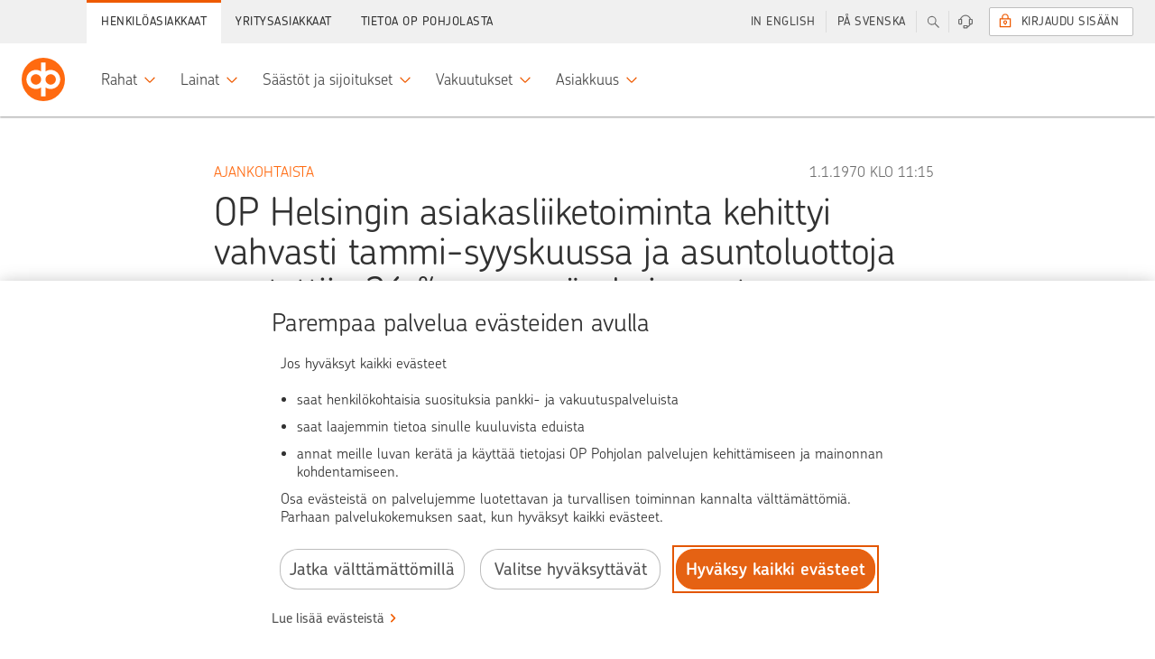

--- FILE ---
content_type: text/html;charset=UTF-8
request_url: https://www.op.fi/web/op-uusimaa/-/op-helsingin-asiakasliiketoiminta-kehittyi-vahvasti-tammi-syyskuussa-ja-asuntoluottoja-nostettiin-26-enemman-kuin-vastaavaan-aikaan-viime-vuonna
body_size: 18743
content:


































	
		
			    <!DOCTYPE html>
    <html
        class="ltr OP Uusimaa LFR_ORGANIZATION"
        data-sites=""
        data-admin="false"
        dir="ltr"
        lang="fi-FI"
        data-selected-lang="fi-FI">

<head>
<meta http-equiv="X-UA-Compatible" content="IE=edge">
<meta charset="utf-8">
<noscript>
<meta http-equiv="REFRESH" content="0; URL=/c/portal/no-javascript">
</noscript>
<title>OP Helsingin asiakasliiketoiminta kehittyi vahvasti tammi-syyskuussa ja asuntoluottoja nostettiin 26 % enemmän kuin vastaavaan aikaan viime vuonna | OP</title>
<link rel="preconnect" href="//tags.op-palvelut.fi">
<link rel="preconnect" href="https://dpm.demdex.net">
<link rel="dns-prefetch" href="https://opservicesltd.tt.omtrdc.net">
<link rel="dns-prefetch" href="https://opservicesltd.d3.sc.omtrdc.net">
<script>
window.adobeAnalyticsData = window.adobeAnalyticsData || {};
window.adobeAnalyticsData.pageName = "/op-uusimaa/uutisartikkeli";
window.adobeAnalyticsData.dlSource= "lr";
window.adobeAnalyticsData.eVar5 = "fi_fi";
window.adobeAnalyticsData.isSignedIn = false;
window.adobeAnalyticsData.adfUrl=false;
window.adobeAnalyticsData.environment = "production";
</script>
<script src="//tags.op-palvelut.fi/opfi/production/launch-c5b81aa665b9.min.js" async></script>
<meta name="portal-csrf" content="G0wETiS2" />
<meta name="viewport" content="initial-scale=1.0, width=device-width, height=device-height">
<meta name="format-detection" content="telephone=no">
<script>
window.siteGroupId = (327138);
window.companyGroupId = (10197);
</script>
<script src="/static/requirejs/v2/require.js"></script>
<script src="https://www.op.fi/o/opfi-base-theme/js/op-common.js?20250818-064831"></script>
<script src="/static/jquery/v3/jquery.js"></script> <link href="https://www.op.fi/o/opfi-base-theme/images/favicon.ico?20250818-064831" rel="Shortcut Icon" />
<meta content="text/html; charset=UTF-8" http-equiv="content-type" />
<meta content="noindex, norobots, nofollow" name="robots" /><meta content="Ajankohtaista 1.1.1970 KLO 11:15 OP Helsingin asiakasliiketoiminta
kehittyi vahvasti tammi-syyskuussa ja asuntoluottoja nostettiin 26 %
enemmän kuin vastaavaan aikaan viime vuonna OP Helsingin..." lang="fi-FI" name="description" /><meta content="ajankohtaista,general" lang="fi-FI" name="keywords" />
<script data-senna-track="permanent" src="/o/frontend-js-svg4everybody-web/index.js" type="text/javascript"></script>
<link href="https://www.op.fi/o/opfi-base-theme/images/favicon.ico" rel="icon" />
<link class="lfr-css-file" data-senna-track="temporary" href="data:text/css," id="liferayAUICSS" rel="stylesheet" type="text/css" />
<link data-senna-track="temporary" href="data:text/css," id="liferayPortalCSS" rel="stylesheet" type="text/css" />
<link data-senna-track="temporary" href="/combo?browserId=chrome&amp;minifierType=&amp;themeId=opfibasetheme_WAR_opfibasetheme&amp;languageId=fi_FI&amp;com_liferay_asset_publisher_web_portlet_AssetPublisherPortlet_INSTANCE_0qXTGIeiQLdd:%2Fcss%2Fmain.css&amp;com_liferay_product_navigation_product_menu_web_portlet_ProductMenuPortlet:%2Fcss%2Fmain.css&amp;t=1769167826000" id="88486df6" rel="stylesheet" type="text/css" />
<script data-senna-track="temporary" type="text/javascript">
// <![CDATA[
var Liferay = Liferay || {};
Liferay.Browser = {
acceptsGzip: function() {
return true;
},
getMajorVersion: function() {
return 131.0;
},
getRevision: function() {
return '537.36';
},
getVersion: function() {
return '131.0';
},
isAir: function() {
return false;
},
isChrome: function() {
return true;
},
isEdge: function() {
return false;
},
isFirefox: function() {
return false;
},
isGecko: function() {
return true;
},
isIe: function() {
return false;
},
isIphone: function() {
return false;
},
isLinux: function() {
return false;
},
isMac: function() {
return true;
},
isMobile: function() {
return false;
},
isMozilla: function() {
return false;
},
isOpera: function() {
return false;
},
isRtf: function() {
return true;
},
isSafari: function() {
return true;
},
isSun: function() {
return false;
},
isWebKit: function() {
return true;
},
isWindows: function() {
return false;
}
};
Liferay.Data = Liferay.Data || {};
Liferay.Data.ICONS_INLINE_SVG = true;
Liferay.Data.NAV_SELECTOR = '#navigation';
Liferay.Data.NAV_SELECTOR_MOBILE = '#navigationCollapse';
Liferay.Data.isCustomizationView = function() {
return false;
};
Liferay.Data.notices = [
];
Liferay.PortletKeys = {
DOCUMENT_LIBRARY: 'com_liferay_document_library_web_portlet_DLPortlet',
DYNAMIC_DATA_MAPPING: 'com_liferay_dynamic_data_mapping_web_portlet_DDMPortlet',
ITEM_SELECTOR: 'com_liferay_item_selector_web_portlet_ItemSelectorPortlet'
};
Liferay.PropsValues = {
JAVASCRIPT_SINGLE_PAGE_APPLICATION_TIMEOUT: 0,
NTLM_AUTH_ENABLED: false,
UPLOAD_SERVLET_REQUEST_IMPL_MAX_SIZE: 104857600
};
Liferay.ThemeDisplay = {
getLayoutId: function() {
return '9';
},
getLayoutRelativeControlPanelURL: function() {
return '/group/op-uusimaa/~/control_panel/manage?p_p_id=com_liferay_asset_publisher_web_portlet_AssetPublisherPortlet_INSTANCE_0qXTGIeiQLdd';
},
getLayoutRelativeURL: function() {
return '/web/op-uusimaa/uutisartikkeli';
},
getLayoutURL: function() {
return 'https://www.op.fi/web/op-uusimaa/uutisartikkeli';
},
getParentLayoutId: function() {
return '0';
},
isControlPanel: function() {
return false;
},
isPrivateLayout: function() {
return 'false';
},
isVirtualLayout: function() {
return false;
},
getBCP47LanguageId: function() {
return 'fi-FI';
},
getCanonicalURL: function() {
return 'https\x3a\x2f\x2fwww\x2eop\x2efi\x2fweb\x2fop-uusimaa\x2f-\x2fop-helsingin-asiakasliiketoiminta-kehittyi-vahvasti-tammi-syyskuussa-ja-asuntoluottoja-nostettiin-26-enemman-kuin-vastaavaan-aikaan-viime-vuonna';
},
getCDNBaseURL: function() {
return 'https://www.op.fi';
},
getCDNDynamicResourcesHost: function() {
return '';
},
getCDNHost: function() {
return '';
},
getCompanyGroupId: function() {
return '10197';
},
getCompanyId: function() {
return '10157';
},
getDefaultLanguageId: function() {
return 'fi_FI';
},
getDoAsUserIdEncoded: function() {
return '';
},
getLanguageId: function() {
return 'fi_FI';
},
getParentGroupId: function() {
return '327138';
},
getPathContext: function() {
return '';
},
getPathImage: function() {
return '/image';
},
getPathJavaScript: function() {
return '/o/frontend-js-web';
},
getPathMain: function() {
return '/c';
},
getPathThemeImages: function() {
return 'https://www.op.fi/o/opfi-base-theme/images';
},
getPathThemeRoot: function() {
return '/o/opfi-base-theme';
},
getPlid: function() {
return '1127298';
},
getPortalURL: function() {
return 'https://www.op.fi';
},
getRealUserId: function() {
return '10161';
},
getScopeGroupId: function() {
return '327138';
},
getScopeGroupIdOrLiveGroupId: function() {
return '327138';
},
getSessionId: function() {
return '';
},
getSiteAdminURL: function() {
return 'https://www.op.fi/group/op-uusimaa/~/control_panel/manage?p_p_lifecycle=0&p_p_state=maximized&p_p_mode=view';
},
getSiteGroupId: function() {
return '327138';
},
getURLControlPanel: function() {
return '/group/control_panel?refererPlid=1127298';
},
getURLHome: function() {
return 'https\x3a\x2f\x2fwww\x2eop\x2efi\x2fweb\x2fmain';
},
getUserEmailAddress: function() {
return '';
},
getUserId: function() {
return '10161';
},
getUserName: function() {
return '';
},
isAddSessionIdToURL: function() {
return false;
},
isImpersonated: function() {
return false;
},
isSignedIn: function() {
return false;
},
isStagedPortlet: function() {
return true;
},
isStateExclusive: function() {
return false;
},
isStateMaximized: function() {
return false;
},
isStatePopUp: function() {
return false;
}
};
var themeDisplay = Liferay.ThemeDisplay;
Liferay.AUI = {
getAvailableLangPath: function() {
return 'available_languages.jsp?browserId=chrome&themeId=opfibasetheme_WAR_opfibasetheme&colorSchemeId=01&minifierType=js&languageId=fi_FI&t=1769496434962';
},
getCombine: function() {
return true;
},
getComboPath: function() {
return '/combo/?browserId=chrome&minifierType=&languageId=fi_FI&t=1769496413340&';
},
getDateFormat: function() {
return '%d.%m.%Y';
},
getEditorCKEditorPath: function() {
return '/o/frontend-editor-ckeditor-web';
},
getFilter: function() {
var filter = 'raw';
filter = 'min';
return filter;
},
getFilterConfig: function() {
var instance = this;
var filterConfig = null;
if (!instance.getCombine()) {
filterConfig = {
replaceStr: '.js' + instance.getStaticResourceURLParams(),
searchExp: '\\.js$'
};
}
return filterConfig;
},
getJavaScriptRootPath: function() {
return '/o/frontend-js-web';
},
getLangPath: function() {
return 'aui_lang.jsp?browserId=chrome&themeId=opfibasetheme_WAR_opfibasetheme&colorSchemeId=01&minifierType=js&languageId=fi_FI&t=1769496413340';
},
getPortletRootPath: function() {
return '/html/portlet';
},
getStaticResourceURLParams: function() {
return '?browserId=chrome&minifierType=&languageId=fi_FI&t=1769496413340';
}
};
Liferay.authToken = 'G0wETiS2';
Liferay.currentURL = '\x2fweb\x2fop-uusimaa\x2f-\x2fop-helsingin-asiakasliiketoiminta-kehittyi-vahvasti-tammi-syyskuussa-ja-asuntoluottoja-nostettiin-26-enemman-kuin-vastaavaan-aikaan-viime-vuonna';
Liferay.currentURLEncoded = '\x252Fweb\x252Fop-uusimaa\x252F-\x252Fop-helsingin-asiakasliiketoiminta-kehittyi-vahvasti-tammi-syyskuussa-ja-asuntoluottoja-nostettiin-26-enemman-kuin-vastaavaan-aikaan-viime-vuonna';
// ]]>
</script>
<script src="/o/js_loader_config?t=1769496447269" type="text/javascript"></script>
<script data-senna-track="permanent" src="/combo?browserId=chrome&minifierType=js&languageId=fi_FI&t=1769496413340&/o/frontend-js-aui-web/aui/aui/aui.js&/o/frontend-js-aui-web/liferay/modules.js&/o/frontend-js-aui-web/liferay/aui_sandbox.js&/o/frontend-js-aui-web/aui/attribute-base/attribute-base.js&/o/frontend-js-aui-web/aui/attribute-complex/attribute-complex.js&/o/frontend-js-aui-web/aui/attribute-core/attribute-core.js&/o/frontend-js-aui-web/aui/attribute-observable/attribute-observable.js&/o/frontend-js-aui-web/aui/attribute-extras/attribute-extras.js&/o/frontend-js-aui-web/aui/event-custom-base/event-custom-base.js&/o/frontend-js-aui-web/aui/event-custom-complex/event-custom-complex.js&/o/frontend-js-aui-web/aui/oop/oop.js&/o/frontend-js-aui-web/aui/aui-base-lang/aui-base-lang.js&/o/frontend-js-aui-web/liferay/dependency.js&/o/frontend-js-aui-web/liferay/util.js&/o/frontend-js-web/loader/config.js&/o/frontend-js-web/loader/loader.js&/o/frontend-js-web/liferay/dom_task_runner.js&/o/frontend-js-web/liferay/events.js&/o/frontend-js-web/liferay/lazy_load.js&/o/frontend-js-web/liferay/liferay.js&/o/frontend-js-web/liferay/global.bundle.js&/o/frontend-js-web/liferay/portlet.js&/o/frontend-js-web/liferay/workflow.js" type="text/javascript"></script>
<script data-senna-track="temporary" src="/o/js_bundle_config?t=1769496480225" type="text/javascript"></script>
<script data-senna-track="temporary" type="text/javascript">
// <![CDATA[
// ]]>
</script>
<link class="lfr-css-file" data-senna-track="temporary" href="data:text/css," id="liferayThemeCSS" rel="stylesheet" type="text/css" />
<style data-senna-track="temporary" type="text/css">
</style>
<style data-senna-track="temporary" type="text/css">
</style>
<script type="text/javascript">
// <![CDATA[
Liferay.on(
'ddmFieldBlur', function(event) {
if (window.Analytics) {
Analytics.send(
'fieldBlurred',
'Form',
{
fieldName: event.fieldName,
focusDuration: event.focusDuration,
formId: event.formId,
formPageTitle: event.formPageTitle,
page: event.page,
title: event.title
}
);
}
}
);
Liferay.on(
'ddmFieldFocus', function(event) {
if (window.Analytics) {
Analytics.send(
'fieldFocused',
'Form',
{
fieldName: event.fieldName,
formId: event.formId,
formPageTitle: event.formPageTitle,
page: event.page,
title: event.title
}
);
}
}
);
Liferay.on(
'ddmFormPageShow', function(event) {
if (window.Analytics) {
Analytics.send(
'pageViewed',
'Form',
{
formId: event.formId,
formPageTitle: event.formPageTitle,
page: event.page,
title: event.title
}
);
}
}
);
Liferay.on(
'ddmFormSubmit', function(event) {
if (window.Analytics) {
Analytics.send(
'formSubmitted',
'Form',
{
formId: event.formId
}
);
}
}
);
Liferay.on(
'ddmFormView', function(event) {
if (window.Analytics) {
Analytics.send(
'formViewed',
'Form',
{
formId: event.formId,
title: event.title
}
);
}
}
);
// ]]>
</script>
<script data-senna-track="temporary" type="text/javascript">
if (window.Analytics) {
window._com_liferay_document_library_analytics_isViewFileEntry = false;
}
</script>
<link rel="stylesheet" href="/static/@op/opux-static/v3/core.css" media="all">
<link rel="stylesheet" href="/static/@op/opux-classic/v2/bundle.css" media="all">
<script>
window.favoritesOpts = {
loggedIn: 'false',
userType: 'guest',
colorTheme: 'op-white',
searchCategory: '',
curLoc: 'fi_FI',
enabled: false,
};
</script>
<link rel="stylesheet" href="https://www.op.fi/o/opfi-base-theme/css/custom-main.css?20250818-064831" media="all">
<link rel="stylesheet" href="/static/@op/opux/v3/components.css">
<link rel="stylesheet" href="/static/@op/auth-components/v2/auth-components.css" media="print" onload="this.media='all'">
<link rel="stylesheet" href="/static/@op/auth-components/v2/trustnetwork.css" media="print" onload="this.media='all'">
<link rel="stylesheet" href="/static/@op/auth-components/v3/auth-components.css" media="print" onload="this.media='all'">
<link rel="stylesheet" href="/static/@op/auth-components/v3/trustnetwork.css" media="print" onload="this.media='all'">
<link rel="stylesheet" href="/static/@op/opfi.navigation/v5/op-navigation.css" id="nav-css">
<link rel="preload" href="/static/react/v17/react.js" as="script">
<link rel="preload" href="/static/react/v17/react-dom.js" as="script">
<link rel="stylesheet" href="/static/@op/opux/v4/components.css">
<link rel="stylesheet" href="/static/@op-opds/opux/v5/components.css">
<link rel="stylesheet" href="/static/@op/auth-components/v4/auth-components.css" media="print" onload="this.media='all'">
<link rel="stylesheet" href="/static/@op/auth-components/v4/trustnetwork.css" media="print" onload="this.media='all'">
<link rel="preload" href="/static/react/v18/react.js" as="script">
<link rel="preload" href="/static/react/v18/react-dom.js" as="script">
<link rel="stylesheet" href="/static/@op/opds.opux/v6/components.css">
<link rel="stylesheet" href="/static/@op/auth-components/v5/auth-components.css" media="print" onload="this.media='all'">
<link rel="stylesheet" href="/static/@op/auth-components/v5/trustnetwork.css" media="print" onload="this.media='all'">
<link rel="preload" href="/static/react/v16/react.js" as="script">
<link rel="preload" href="/static/react/v16/react-dom.js" as="script">
<link rel="preload" href="/static/@op/opux/v3/opux-core.js" as="script">
<link rel="preload" href="/static/@op/opux-logo/v3/op.js" as="script">
<link rel="preload" href="/static/@op/opfi.navigation/v5/op-navigation.js" as="script">
<link rel="preload" href="/static/lodash/v4/lodash.js" as="script">
<link rel="preload" href="/static/moment/v2/moment-with-fi-sv.js" as="script">
<link rel="preload" href="/static/nouislider/v9.1.0/nouislider.js" as="script">
<link rel="preload" href="/static/op/opux-classic/v2/bundle.js" as="script">
<link rel="preload" href="/static/jquery-touchswipe/v1.6.18/touchswipe.js" as="script">
<link rel="preload" href="/static/velocity/v1.5.2/velocity.js" as="script">
<link rel="alternate" href="https://www.op.fi/web/op-uusimaa/uutisartikkeli" hreflang="fi" />
<link rel="alternate" href="https://www.op.fi/sv/web/op-uusimaa/nyhetsartikel" hreflang="sv" />
<link rel="alternate" href="https://www.op.fi/en/web/op-uusimaa/newsarticle" hreflang="en" />
<link href="https://www.op.fi/web/op-uusimaa/uutisartikkeli" rel="canonical" />
<meta property="og:title" content="Uutisartikkeli" />
<meta property="og:description" content="" />
<meta property="og:image" content="https://www.op.fi/o/opfi-base-theme/images/logo_300.png" />
<meta property="og:url" content="https://www.op.fi/web/op-uusimaa/-/op-helsingin-asiakasliiketoiminta-kehittyi-vahvasti-tammi-syyskuussa-ja-asuntoluottoja-nostettiin-26-enemman-kuin-vastaavaan-aikaan-viime-vuonna" />
<link rel="preload" href="/static/@op/opux-static/v3/fonts/chevin-light.woff2" as="font" type="font/woff2" crossorigin>
<link rel="preload" href="https://www.op.fi/o/opfi-base-theme/js/op-main.js?20250818-064831" as="script">
</head>
        <body
            class="op-theme-public chrome controls-visible op-white yui3-skin-sam signed-out public-page organization-site signed-out " 
            data-group-name="OP Uusimaa LFR_ORGANIZATION">

<div id="fb-root"></div>


            <div id="opfi-navigation"></div>














































































            <div id="op-main-container" class="op-container">

<div style="display: none">
    





































	

	<div class="portlet-boundary portlet-boundary_portalloginportlet_WAR_portallogin_  portlet-static portlet-static-end portlet-barebone  " id="p_p_id_portalloginportlet_WAR_portallogin_">
		<span id="p_portalloginportlet_WAR_portallogin"></span>




	

	
		
			




































	
		
<section class="portlet" id="portlet_portalloginportlet_WAR_portallogin">


	<div class="portlet-content">

		<div class="autofit-float autofit-row portlet-header">

			<div class="autofit-col autofit-col-end">
				<div class="autofit-section">
				</div>
			</div>
		</div>

		
			<div class=" portlet-content-container">
				


	<div class="portlet-body">



	
		
			
				
					

















































	

				

				
					
						


	

		

















<div id="cEnabled">
    

    <div class="op-sidebar-module op-sidebar-module-open op-login op-login-sidebar op-private-login-sidebar"
         data-sidebar-module-set="supportbar" data-topbar-tab-content="login" aria-expanded="false">
        <div class="title op-login-sidebar-title" tabindex="0">
            <i class="opux-icon opux-icon-circled opux-icon-lock op-login-sidebar-icon"></i>
            <span class="text">Sis&auml;&auml;nkirjautuminen</span>
        </div>
        
            <div class="content op-login-sidebar-content">
                    
                <div id="op-login-sidebar-container"></div>
                <div id="op-form-open-login-layer-sidebar" class="op-login-form">
    <div class="op-login-buttons">
        <p class="opux-align-center">Kirjaudu OP:n tunnuksilla </p>
        <button type="button" id="op-btn-sidebar-open-login-layer" class="opux-btn-primary opux-btn op-login-submit-btn">Kirjaudu sis&auml;&auml;n</button>
    </div>
</div>
                <div id="op-tupas-login" class="tupas-login">
	<span class="tupas-login-text"> TAI
	</span>
	<button id="tupasBtn" class="opux-btn other-banks-btn"  
	   data-corporate-insurance-customer-header='Yritysvakuutusasiakas – v&auml;liaikainen kirjautuminen'
       data-insurance-service-link-text='Jatka Yritysvakuutusten verkkopalveluun' disabled="true">
		Muut tunnistustavat
	</button>
</div>
            </div>
        
    </div>
</div>

<div id="cDisabled" style="display:none">

    <div class="op-sidebar-module op-sidebar-module-open op-login op-login-sidebar opux-tooltip"
         data-tooltip-hover="false" data-tooltip-content="#cDisabled-content" style="cursor:pointer; cursor:hand;">
        <div class="title op-login-sidebar-title" tabindex="0">
            <i class="opux-icon opux-icon-circled opux-icon-lock op-login-sidebar-icon" style="color:lightgray;"></i>
            <span class="text" style="color:lightgray;">Henkil&ouml;asiakas</span>
        </div>
    </div>

    <div id="cDisabled-content" class="opux-is-hidden" aria-hidden="true">
        <div class="opux-tooltip-tip-header opux-tooltip-tip-header-info">Ev&auml;steet puuttuvat <a
                href="#" class="opux-tooltip-tip-close"></a></div>
        <div class="opux-tooltip-tip-body">
            Evästeet ovat välttämättömiä, jotta voit kirjautua palveluun. Salli evästeet.

            
            
                <a href="/verkkopalveluiden-kaytto/kayton-edellytykset" class="opux-action-link">
                    Lue lis&auml;&auml;
                </a>
            
        </div>
    </div>
</div>



<script type="text/javascript">
  define('op-login-config', function () {
    var config = JSON.parse('\x7b\x22loginPageId\x22\x3a0\x2c\x22logoutUrl\x22\x3a\x22\x2fauthentication\x2fcommon\x2frest\x2flogout\x22\x2c\x22passwordChangeUrl\x22\x3a\x22\x2flogin\x2fverkkopalvelutunnukset\x2fsalasanan-vaihto\x22\x2c\x22passwordCompanyChangeUrl\x22\x3a\x22\x2fweb\x2fcorp\x2flogin\x2fensimmainen-kirjautuminen\x22\x2c\x22keylistChangeUrl\x22\x3a\x22\x2fauth\x2fverkkopalvelutunnukset\x2fvaihda-avainlukulista\x22\x2c\x22forcedKeylistChangeUrl\x22\x3a\x22\x2flogin\x2fverkkopalvelutunnukset\x2fvaihda-avainlukulista\x22\x2c\x22sessionTimeoutSound\x22\x3a\x22\x22\x2c\x22companySuccessUrl\x22\x3a\x22\x2fweb\x2fcorp\x2fauth\x2fetusivu\x22\x2c\x22companyKeyListOrderUrl\x22\x3a\x22\x2fweb\x2fcorp\x2fauth\x2fkayttaja\x2ftilaa-avainlukulista\x22\x2c\x22initKeycodeVerificationUrl\x22\x3a\x22\x2fkirjautuminen\x3fp_p_id\x3dportalloginportlet_WAR_portallogin\x26p_p_lifecycle\x3d2\x26p_p_state\x3dnormal\x26p_p_mode\x3dview\x26p_p_resource_id\x3dinitKeycodeVerification\x26p_p_cacheability\x3dcacheLevelPage\x22\x2c\x22initMobilekeyVerificationUrl\x22\x3a\x22\x2fkirjautuminen\x3fp_p_id\x3dportalloginportlet_WAR_portallogin\x26p_p_lifecycle\x3d2\x26p_p_state\x3dnormal\x26p_p_mode\x3dview\x26p_p_resource_id\x3dinitMobilekeyVerification\x26p_p_cacheability\x3dcacheLevelPage\x22\x2c\x22addSmsConfirmationPhoneNumberUrl\x22\x3a\x22\x2flogin\x2filmoita-lisavahvistusnumero\x22\x2c\x22addSmsConfirmationPhoneNumberCompanyUrl\x22\x3a\x22\x2flogin\x2filmoita-lisavahvistusnumero\x22\x2c\x22continueWithoutLoginUrl\x22\x3anull\x2c\x22requiredAuthLevel\x22\x3anull\x2c\x22keyCodesLowLimit\x22\x3a5\x2c\x22mobilekeyNotificationDisplayLimit\x22\x3a2\x2c\x22mobilekeyNotificationId\x22\x3anull\x2c\x22showMobilekeyInfo\x22\x3atrue\x2c\x22useReactUIonFullpage\x22\x3atrue\x2c\x22preSelectedDevice\x22\x3a\x22mobilekey\x22\x2c\x22companyKeylistChangeUrl\x22\x3a\x22\x2fweb\x2fcorp\x2fauth\x2fkayttaja\x2fvaihda-avainlukulista\x22\x2c\x22refreshResourceUrl\x22\x3a\x22\x2fkirjautuminen\x3fp_p_id\x3dportalloginportlet_WAR_portallogin\x26p_p_lifecycle\x3d2\x26p_p_state\x3dnormal\x26p_p_mode\x3dview\x26p_p_resource_id\x3dkrRefresh\x26p_p_cacheability\x3dcacheLevelPage\x22\x2c\x22authDeviceChoices\x22\x3a\x5b\x22mobilekey\x22\x2c\x22kr\x22\x5d\x2c\x22corporateRepresentationTypes\x22\x3a\x5b\x22YRVEIKKO\x22\x2c\x22CONCERN\x22\x2c\x22CONCERN_DAUGHTER\x22\x2c\x22YDAS\x22\x5d\x2c\x22idleTimeLimit\x22\x3a300\x2c\x22krRefreshInterval\x22\x3a300\x2c\x22logoutTimer\x22\x3a\x2230\x22\x2c\x22idKaartLoginEnabled\x22\x3a\x22false\x22\x2c\x22unapprovedPayments\x22\x3anull\x2c\x22logoutMbox\x22\x3anull\x2c\x22supportedAuthMethods\x22\x3a\x5b\x22vpt\x22\x2c\x22vptxs\x22\x2c\x22vptyx\x22\x2c\x22vptyy\x22\x2c\x22ypt\x22\x2c\x22yptxs\x22\x2c\x22ypth\x22\x2c\x22yptt\x22\x2c\x22tupas\x22\x5d\x2c\x22showEnglishNotification\x22\x3afalse\x2c\x22defaultLanguage\x22\x3anull\x2c\x22npsType\x22\x3anull\x2c\x22successUrl\x22\x3a\x22\x2fauth\x2fpaivittaiset\x22\x2c\x22language\x22\x3a\x22fi\x22\x2c\x22cancelUrl\x22\x3anull\x2c\x22optionalLoginSuffix\x22\x3anull\x2c\x22tamOperation\x22\x3anull\x2c\x22formDisabled\x22\x3anull\x2c\x22hostname\x22\x3a\x22www\x2eop\x2efi\x22\x2c\x22authDevice\x22\x3anull\x2c\x22showTrustnetworkLoginMethod\x22\x3atrue\x2c\x22csid\x22\x3a\x2213ced7146e5db7eaffe8361f3b068cca03ee6d7a94f2b8c9f5e9e6438a8f739a\x22\x2c\x22esto\x22\x3a\x22org-ey4jr7da-nfkdj007-rfdse067y-cahksnge\x22\x2c\x22sbUrl\x22\x3a\x22https\x3a\x2f\x2fwebevents\x2eop-palvelut\x2efi\x22\x2c\x22scUrl\x22\x3a\x22https\x3a\x2f\x2fwebevents\x2eop-palvelut\x2efi\x2fin\x2fweb-sdk\x2fv1\x2fstatic\x2fweb-sdk\x2ejs\x22\x2c\x22loco\x22\x3afalse\x2c\x22ewps\x22\x3afalse\x2c\x22cx\x22\x3a\x7b\x22esto\x22\x3a\x22org-ey4jr7da-nfkdj007-rfdse067y-cahksnge\x22\x2c\x22sbUrl\x22\x3a\x22https\x3a\x2f\x2fwebevents\x2eop-palvelut\x2efi\x22\x2c\x22scUrl\x22\x3a\x22https\x3a\x2f\x2fwebevents\x2eop-palvelut\x2efi\x2fin\x2fweb-sdk\x2fv1\x2fstatic\x2fweb-sdk\x2ejs\x22\x2c\x22loco\x22\x3afalse\x2c\x22ewps\x22\x3afalse\x2c\x22ccsp\x22\x3afalse\x2c\x22reed\x22\x3afalse\x2c\x22eeaf\x22\x3afalse\x2c\x22nvdk\x22\x3afalse\x2c\x22lken\x22\x3afalse\x2c\x22emxc\x22\x3afalse\x7d\x2c\x22digest\x22\x3a\x22f5b025d90ee9d895e817ee89fcce066aaa102d2429b62c7f6a3e23db92a70bc4\x22\x2c\x22localizations\x22\x3a\x7b\x22locales\x22\x3a\x7b\x22fi\x22\x3a\x7b\x22idkaart_header\x22\x3a\x22Yritysasiakas\x22\x2c\x22idkaart_info\x22\x3a\x22Kirjautumalla\x20Viron\x20s\x26auml\x3bhk\x26ouml\x3bisell\x26auml\x3b\x20henkil\x26ouml\x3bkortilla\x20voit\x20hoitaa\x20rajoitetusti\x20yritysasiakkaan\x20pankkiasioita\x2e\x22\x2c\x22tupas_header\x22\x3a\x22Muut\x20tunnistustavat\x22\x2c\x22tupas_info\x22\x3a\x22Kirjautumalla\x20muilla\x20kuin\x20OP\x3an\x20verkkopalvelutunnuksilla\x20voit\x20hoitaa\x20vakuutus-\x20ja\x20vahinkoasioita\x20sek\x26auml\x3b\x20el\x26auml\x3bke-\x20ja\x20s\x26auml\x3b\x26auml\x3bst\x26ouml\x3bhenkivakuutuksiasi\x2e\x22\x2c\x22login_header\x22\x3a\x22\x22\x7d\x2c\x22sv\x22\x3a\x7b\x22idkaart_header\x22\x3a\x22F\x26ouml\x3bretagskund\x22\x2c\x22idkaart_info\x22\x3a\x22Genom\x20att\x20logga\x20in\x20med\x20estniskt\x20id-kort\x20\x26auml\x3br\x20tillg\x26aring\x3bngen\x20till\x20banktj\x26auml\x3bnster\x20begr\x26auml\x3bnsad\x2e\x22\x2c\x22tupas_header\x22\x3a\x22Andra\x20identifieringss\x26auml\x3btt\x22\x2c\x22tupas_info\x22\x3a\x22Genom\x20att\x20logga\x20in\x20med\x20andra\x20\x26auml\x3bn\x20OP\x3as\x20n\x26auml\x3bttj\x26auml\x3bnstkoder\x20kan\x20du\x20sk\x26ouml\x3bta\x20f\x26ouml\x3brs\x26auml\x3bkrings-\x20och\x20skade\x26auml\x3brenden\x20samt\x20dina\x20pensions-\x20och\x20sparlivf\x26ouml\x3brs\x26auml\x3bkringar\x2e\x22\x2c\x22login_header\x22\x3a\x22\x22\x7d\x2c\x22en\x22\x3a\x7b\x22idkaart_header\x22\x3a\x22Corporate\x20customer\x22\x2c\x22idkaart_info\x22\x3a\x22With\x20Estonian\x20ID-card\x20you\x20can\x20access\x20a\x20limited\x20number\x20of\x20corporate\x20banking\x20services\x2e\x22\x2c\x22tupas_header\x22\x3a\x22Other\x20means\x20of\x20user\x20authentication\x22\x2c\x22tupas_info\x22\x3a\x22Logging\x20in\x20with\x20credentials\x20other\x20than\x20OP\x20eServices\x20user\x20identifiers\x20allows\x20you\x20to\x20manage\x20your\x20insurance\x20and\x20claims\x20matters\x20and\x20your\x20pension\x20and\x20endowment\x20insurance\x2e\x22\x2c\x22login_header\x22\x3a\x22\x22\x7d\x7d\x2c\x22localizationsBySelector\x22\x3a\x7b\x22\x23tupas_header\x22\x3a\x22tupas_header\x22\x2c\x22\x23tupas_info\x22\x3a\x22tupas_info\x22\x2c\x22\x23idkaart_header\x22\x3a\x22idkaart_header\x22\x2c\x22\x23idkaart_info\x22\x3a\x22idkaart_info\x22\x2c\x22\x23login_header\x22\x3a\x22login_header\x22\x7d\x7d\x2c\x22ftnSuccessUrl\x22\x3a\x22\x2fauth\x2fvakuutukset\x2fohjaus\x22\x7d');
    var extension = {
      sessionLogout: {
        head: 'Sinut on kirjattu ulos op.fi-palvelusta',
        paragraph: 'Kirjasimme sinut ulos op.fi-palvelusta oman turvallisuutesi vuoksi, koska palvelua ei ollut k&auml;ytetty hetkeen. Voit kirjautua palveluun uudelleen.',
        close: 'Sulje'
      },
      loginTexts: {
        technicalError: '<p>Palvelu ei ole juuri nyt käytettävissä, pahoittelemme. Ole hyvä ja yritä myöhemmin uudelleen.</p>',
      },
      validationTexts: {
        defaultError: '<h5>H&auml;iri&ouml; palvelussa, pahoittelemme</h5><br><p>Kirjautuminen palveluun ei onnistu juuri nyt. Ole hyv&auml; ja yrit&auml; my&ouml;hemmin uudelleen.</p>'
      },
      sessionTimeout: {
        head: 'Haluatko jatkaa asiointia?',
        paragraph: 'Jos et jatka asiointia op.fi-palvelussa, kirjaamme sinut ulos automaattisesti hetken kuluttua.',
        cancel: 'Jatka asiointia',
        confirm: 'Kirjaudu ulos',
        sound: config.sessionTimeoutSound
      },
      logout: null,
      notificationEnglishLink: '/our-services-in-english-for-private-customers'
    };
    Object.assign(config, extension);
    return config;
  });
</script>

    
        <script src="https://webevents.op-palvelut.fi/in/web-sdk/v1/static/web-sdk.js" async></script>
        
        <script>sessionStorage.removeItem('cx-init');sessionStorage.removeItem('cx');</script>
    


	
	
					
				
			
		
	
	


	</div>

			</div>
		
	</div>
</section>

	

		
		







	</div>








</div>

<div id="op-wrapper">
    <div id="op-content">

        <div id="op-content-wrapper" class="">
            <nav id="breadcrumbs" style="display: none">






































	

	<div class="portlet-boundary portlet-boundary_com_liferay_site_navigation_breadcrumb_web_portlet_SiteNavigationBreadcrumbPortlet_  portlet-static portlet-static-end portlet-barebone portlet-breadcrumb " id="p_p_id_com_liferay_site_navigation_breadcrumb_web_portlet_SiteNavigationBreadcrumbPortlet_">
		<span id="p_com_liferay_site_navigation_breadcrumb_web_portlet_SiteNavigationBreadcrumbPortlet"></span>




	

	
		
			




































	
		
<section class="portlet" id="portlet_com_liferay_site_navigation_breadcrumb_web_portlet_SiteNavigationBreadcrumbPortlet">


	<div class="portlet-content">

		<div class="autofit-float autofit-row portlet-header">

			<div class="autofit-col autofit-col-end">
				<div class="autofit-section">
				</div>
			</div>
		</div>

		
			<div class=" portlet-content-container">
				


	<div class="portlet-body">



	
		
			
				
					

















































	

				

				
					
						


	

		





























































<nav aria-label="Murupolku" id="_com_liferay_site_navigation_breadcrumb_web_portlet_SiteNavigationBreadcrumbPortlet_breadcrumbs-defaultScreen">
	

		

			<ol class="breadcrumb">
			<li class="breadcrumb-item">
					<a
						class="breadcrumb-link"

							href="/web/op-uusimaa"
					>
						<span class="breadcrumb-text-truncate">OP Uusimaa</span>
					</a>
			</li>
			<li class="breadcrumb-item">
					<a
						class="breadcrumb-link"

							href="https://www.op.fi/web/op-uusimaa/uutisartikkeli"
					>
						<span class="breadcrumb-text-truncate">Uutisartikkeli</span>
					</a>
			</li>
			<li class="breadcrumb-item">
					<span class="active breadcrumb-text-truncate">OP Helsingin asiakasliiketoiminta kehittyi vahvasti tammi-syyskuussa ja asuntoluottoja nostettiin 26 % enemmän kuin vastaavaan aikaan viime vuonna</span>
			</li>
	</ol>

	
</nav>

	
	
					
				
			
		
	
	


	</div>

			</div>
		
	</div>
</section>

	

		
		







	</div>






            </nav>































	






























	

		





























<!-- OFISIVU001 -->
<div id="main-content" role="main" class="opux-g-container" data-layout-id="op-one-column">

    <!-- full width row -->
    <div class="opux-g-row">
        <div class="opux-g-col-xs-12 opux-g-col-m-12 portlet-layout">
            <div id="column-1" class="portlet-column portlet-column-only">
                <div class="portlet-dropzone portlet-column-content" id="layout-column_column-1">





































	

	<div class="portlet-boundary portlet-boundary_com_liferay_asset_publisher_web_portlet_AssetPublisherPortlet_  portlet-static portlet-static-end portlet-barebone portlet-asset-publisher " id="p_p_id_com_liferay_asset_publisher_web_portlet_AssetPublisherPortlet_INSTANCE_0qXTGIeiQLdd_">
		<span id="p_com_liferay_asset_publisher_web_portlet_AssetPublisherPortlet_INSTANCE_0qXTGIeiQLdd"></span>




	

	
		
			




































	
		
<section class="portlet" id="portlet_com_liferay_asset_publisher_web_portlet_AssetPublisherPortlet_INSTANCE_0qXTGIeiQLdd">


	<div class="portlet-content">

		<div class="autofit-float autofit-row portlet-header">

			<div class="autofit-col autofit-col-end">
				<div class="autofit-section">
				</div>
			</div>
		</div>

		
			<div class=" portlet-content-container">
				


	<div class="portlet-body">



	
		
			
				
					

















































	

				

				
					
						


	

		


































	

		

		































<div class="asset-full-content clearfix mb-5 default-asset-publisher no-title " data-fragments-editor-item-id="10109-3489748" data-fragments-editor-item-type="fragments-editor-mapped-item" >

    

    

    

    <span class="asset-anchor lfr-asset-anchor" id="3489750"></span>

    

    <div class="asset-content mb-3">
        










































	
	
	
		<div class="journal-content-article " data-analytics-asset-id="3489746" data-analytics-asset-title="OP Helsingin asiakasliiketoiminta kehittyi vahvasti tammi-syyskuussa ja asuntoluottoja nostettiin 26 % enemmän kuin vastaavaan aikaan viime vuonna" data-analytics-asset-type="web-content">
			

			














                                                                                                                                                
<div class="ofismal031 ofinayt112 op-analytics-content-data"
data-structure-code="ofismal031"
data-template-code="ofinayt112"
data-content-id="3489746"
data-content-name="OP Helsingin asiakasliiketoiminta kehittyi vahvasti tammi-syyskuussa ja asuntoluottoja nostettiin 26 % enemmän kuin vastaavaan aikaan viime vuonna">
    <header class="op-article-heading">
                
        <div class="op-article-heading-top">
            <div class="opux-g-row op-article-info">
                <div class="opux-g-col-m-6 op-article-cat">
                                                                        <h4 class="opux-h6 opux-heading-allcaps opux-color-fg-orange">Ajankohtaista</h4>
                                                            </div>

                <div class="opux-g-col-m-6 op-article-date">
                                                                                                                                                                                                <span>1.1.1970 KLO 11:15</span>
                                                            
                </div>
            </div>

                                        <h1 class="opux-heading-section op-some-heading">OP Helsingin asiakasliiketoiminta kehittyi vahvasti tammi-syyskuussa ja asuntoluottoja nostettiin 26 % enemmän kuin vastaavaan aikaan viime vuonna</h1>
                    </div>


                                                    <div class="op-article-caption op-some-description">
                                    <p>OP Helsingin asiakasliiketoiminta kehittyi vahvasti tammi-syyskuussa. Asuntokaupan ennätysvuonna asuntolainoja nostettiin 26 % enemmän kuin viime vuonna vastaavalla ajanjaksolla. OP Helsingin omistaja-asiakkaille kertyi lähes 29 milj. euroa OP-bonuksia.</p>
                                            </div>
        
                            <div class="op-article-spacer"></div>
            </header>

    <article class="op-article-body">
                                            <div class="op-editor-content op-some-description">
                <p>Asiakasliiketoiminta kehittyi vahvasti ensimmäisen kolmen kvartaalin aikana ja tulos ennen veroja oli 25,4 milj. euroa (18,2 milj. euroa).</p>

<p>OP Helsingissä nostettiin kolmen ensimmäisen kvartaalin aikana uusia asuntoluottoja yhteensä 1 489 miljoonaa euroa, 26 % enemmän viime vuoden vastaavaan aikaan verrattuna. Asuntoluottokanta kasvoi vuodessa 7 %.</p>

<p>Asiakkaiden kiinnostuksen kasvu pitkäaikaista säästämistä kohtaan jatkui ja hallinnoitavat varat kasvoivat 25 %, talletukset 11 % sekä asiakasvarat kokonaisuutena 15 % edellisvuoden vastaavaan ajankohtaan verrattuna. OP Helsingin asiakkaiden tileillä on 780 miljoonaa euroa enemmän talletuksia kuin vuosi sitten.</p>

<p>Asiakkaat olivat tammi-syyskuussa aktiivisia sijoitusmarkkinoilla. OP Helsingissä rahasto-, vakuutus- ja/tai osakesäästämisen on aloittanut tänä vuonna 8 100 uutta asiakasta ja uusia rahastosäästösopimuksia avattiin 25 500 kpl. Myös viime vuoden lopulla alkanut sijoitussidonnaisten vakuutusten kasvu on jatkunut edelleen.</p>

<p>Yritys- ja asuntoyhteisöluottoja nostettiin tammi-syyskuussa yhteensä 621 miljoonaa euroa, 26 % vähemmän kuin vastaavaan aikaan viime vuonna. Tästä varsinaisten yritysluottojen osuus oli yhteensä 251 miljoona euroa, 20 % vähemmän viime vuoden vastaavaan aikaan verrattuna. Varsinaisille yrityksille myönnetty luottokanta välitetyt luotot mukaan lukien kasvoivat vuodessa 4 % ja asuntoyhteisöille myönnetty luottokanta laski –3 %.</p>

<p>OP Helsingillä oli syyskuun 2021 lopussa 224 880 omistaja-asiakasta. OP Helsingin omistaja-asiakkaille kertyi alkuvuoden aikana 22,9 miljoonaa euroa OP-bonuksia, mikä on 16 % vähemmän kuin vastaavaan aikaan viime vuonna. OP-bonuskertymän lasku johtuu siitä, että OP-bonusten kertymiseen tehtiin muutoksia 1.11.2020 alkaen. OP-bonuksia kertyy vakuutusasioinnista, vakuudellisista luotoista, säästöistä ja rahastosijoituksista.</p>

<p>OP Helsinki on avannut tuotto-osuusannin pankin omistaja-asiakkaille. OP Helsinki tavoittelee Tuotto-osuudelle tänä vuonna 3,25 % tuottoa. Tuotto-osuuksien korot ovat OP Helsingin voitonjakoa omistajilleen. Tuotto-osuuksien korot vuodelta 2020 on maksettu Tuotto-osuuksien haltijoille 4.10.2021. Maksettu korko on alkuperäisen 3,25 prosentin tuottotavoitteen mukainen.</p>

<p>OP Helsingin vakavaraisuus on hyvällä tasolla ja myös rahoitusasema sekä maksuvalmius ovat hyviä. CET1-vakavaraisuus oli katsauskauden lopussa 20,6 % (22,4 %).</p>

<h2>Avainluvut 1-9/2021&nbsp;</h2>

<ul>
	<li>Tulos ennen veroja 25,4 milj. euroa (18,2)</li>
	<li>Rahoitustoiminta 11,3 mrd. euroa (+4,1 %)&nbsp;</li>
	<li>Omistaja-asiakkaita 224 880 (+ 2,1 %)&nbsp;</li>
	<li>Kulut/tuotot 74,0 % (76,9 %)&nbsp;</li>
	<li>Asiakasvarat 12,6 mrd. euroa (+11,9 %)&nbsp;</li>
	<li>Kertyneet OP-bonukset 22,9 milj. euroa (-16,1 %)&nbsp;</li>
	<li>Ydinvakavaraisuus 20,6 % (22,4 %)&nbsp;&nbsp;</li>
	<li>NPS 65 (70)&nbsp;&nbsp;</li>
</ul>
            </div>
            
                        <ul class="op-article-links">
                                                            
                                                
                        
                                                                        
                                                                        <li>
                            <a class="opux-action-link" href="https://www.op.fi/documents/320759/36491139/OP+Helsingin+avainluvut+vuosi+2021+Q3/535f216d-38fb-99c4-bea8-85c4ed3ca8d0">
                                <span>OP Helsingin avainluvut vuosi 2021 Q3</span>
                            </a>
                        </li>
                        
                                                
                                                
                                                                                                </ul>

                                                                <ul class="op-article-links">
                                                                                </ul>
                        </article>
</div>

		</div>

		

	







    </div>

    

    

    

    

    

    

    

    

    
</div>
	
	


	




	
	
					
				
			
		
	
	


	</div>

			</div>
		
	</div>
</section>

	

		
		







	</div>






</div>
            </div>
        </div>
    </div>

    <!-- Portlet area 2 - Heading -->
    <div class="opux-g-row">
        <div class="opux-g-col-xs-12 opux-g-col-m-12 portlet-layout">
                    </div>
    </div>

    <!-- full width row -->
    <div class="opux-g-row">
        <div class="opux-g-col-xs-12 opux-g-col-m-12 portlet-layout">
            <div id="column-2" class="portlet-column portlet-column-only">
                <div class="empty portlet-dropzone portlet-column-content" id="layout-column_column-2"></div>
            </div>
        </div>
    </div>

</div>

<form action="#" aria-hidden="true" class="hide" id="hrefFm" method="post" name="hrefFm"><span></span><button hidden type="submit">Piilotettu</button></form>

	



            </div>
    </div>
</div>

    <footer class="op-footer">
        <div class="footer-search">



        <div class="op-search op-search-container" data-topbar-tab-content="search">
            <div class="op-search-wrapper">
                <form class="op-search-form" action="/haku" method="get" role="search">
                    <input class="op-search-input" type="text" name="q" value="" autocomplete="on" maxlength="200" aria-label="Hae"/>
                    <button class="op-search-submit opux-icon opux-icon-search" aria-label="Hae"></button>
                </form>
                <div class="op-search-form-illegal-characters-tooltip opux-is-hidden" aria-hidden="true">
                    <div class="opux-tooltip-tip-body">Kirjaimien ja numeroiden lisäksi voit käyttää vain välilyöntiä ja merkkiä -.</div>
                </div>
            </div>
        </div>
        </div>
                
<p><a aria-label="Siirry sivun alkuun" class="footer-to-top opux-icon opux-icon-circled opux-icon-arrow-u" href="#"><span>Sivun alkuun</span></a></p>

<div class="op-footer-wrapper v2">
<div class="opux-g-container">
<div class="opux-g-row">
<div class="opux-g-col-s-12 opux-g-col-m-6 opux-g-col-xl-4"><a class="footer-link action" href="/henkiloasiakkaat/asiakaspalvelu?icmp=yl-ft-aspa">Asiakaspalvelu</a></div>

<div class="opux-g-col-s-12 opux-g-col-m-6 opux-g-col-xl-4"><a class="footer-link action" href="/henkiloasiakkaat/asiakaspalvelu/palautteet-ja-ongelmat?icmp=yl-ft-anna-palautetta">Anna palautetta</a></div>

<div class="opux-g-col-s-12 opux-g-col-m-6 opux-g-col-xl-4"><a class="footer-link action" href="/evasteiden-kaytto?icmp=yl-ft-evasteet">Evästeiden käyttö</a></div>

<div class="opux-g-col-s-12 opux-g-col-m-6 opux-g-col-xl-4"><a class="footer-link action" href="/hinnasto?icmp=yl-ft-hinnasto">Palveluhinnasto</a></div>

<div class="opux-g-col-s-12 opux-g-col-m-6 opux-g-col-xl-4"><a class="footer-link action" href="/henkiloasiakkaat/asiakaspalvelu/puheluhinnasto?icmp=yl-ft-puheluhinnasto">Puheluhinnasto</a></div>

<div class="opux-g-col-s-12 opux-g-col-m-6 opux-g-col-xl-4"><a class="footer-link action" href="/henkiloasiakkaat/digitaaliset-palvelut/sahkoinen-allekirjoituspalvelu?icmp=yl-ft-allekirjoitus">Sähköinen allekirjoituspalvelu</a></div>

<div class="opux-g-col-s-12 opux-g-col-m-6 opux-g-col-xl-4"><a class="footer-link action" href="/henkiloasiakkaat/asiakkuus/tule-opn-asiakkaaksi?icmp=yl-ft-asiakkaaksi">Tule OP:n asiakkaaksi</a></div>

<div class="opux-g-col-s-12 opux-g-col-m-6 opux-g-col-xl-4"><a class="footer-link action" href="/turvallinen-asiointi?icmp=yl-ft-turvallisuus">Turvallinen asiointi</a></div>

<div class="opux-g-col-s-12 opux-g-col-m-6 opux-g-col-xl-4"><a class="footer-link action" href="/verkkopalveluiden-kaytto?icmp=yl-ft-kaytto">Verkkopalvelun käyttö</a></div>
</div>
</div>
</div>

<div class="op-footer-external-links v2">
<div class="op-sites"><a class="footer-link action" href="https://www.op-media.fi/" target="_blank">OP Media</a> <a class="footer-link action" href="https://op-koti.fi/" target="_blank">OP Koti</a> <a class="footer-link action" href="https://vahinkoapu.pohjola.fi" target="_blank">Pohjola Vahinkoapu</a></div>

<div class="some-links"><a class="opux-icon-social opux-icon-circled opux-icon-fb" href="https://www.facebook.com/op.fi" target="_blank" title="Facebook">facebook</a> <a class="opux-icon-social opux-icon-circled opux-icon-linkedin" href="https://www.linkedin.com/company/op-pohjola" target="_blank" title="LinkedIn">linkedin</a> <a class="opux-icon-social opux-icon-circled opux-icon-instagram" href="https://www.instagram.com/op_pohjola" target="_blank" title="Instagram">instagram</a></div>
</div>

<div class="op-footer-bottom-wrapper">
<div class="op-footer-bottom">
<div class="column-1"><span>© OP Pohjola</span> <span>BIC: OKOYFIHH</span></div>

<div class="column-2"><a class="footer-link inline" href="/tietosuoja?icmp=yl-ft-tietosuoja">Tietosuoja</a> <a class="footer-link inline" href="/saavutettavuus?icmp=yl-ft-saavutettavuus">Saavutettavuus</a> <a class="footer-link inline" href="/kayttoehdot?icmp=yl-ft-kayttoehdot">Käyttöehdot</a> <a class="footer-link inline" href="/ehdot?icmp=yl-ft-sopimusehdot">Sopimusehdot</a></div>
</div>
</div>


    </footer>







































	

	<div class="portlet-boundary portlet-boundary_ChatSupportportlet_WAR_ChatPortlet_  portlet-static portlet-static-end portlet-barebone  " id="p_p_id_ChatSupportportlet_WAR_ChatPortlet_">
		<span id="p_ChatSupportportlet_WAR_ChatPortlet"></span>




	

	
		
			




































	
		
<section class="portlet" id="portlet_ChatSupportportlet_WAR_ChatPortlet">


	<div class="portlet-content">

		<div class="autofit-float autofit-row portlet-header">

			<div class="autofit-col autofit-col-end">
				<div class="autofit-section">
				</div>
			</div>
		</div>

		
			<div class=" portlet-content-container">
				


	<div class="portlet-body">



	
		
			
				
					

















































	

				

				
					
						


	

		












    
    
    
    
    
    
    <head><link href="/o/ChatPortlet/build/static/css/main.51f4755e.css" rel="stylesheet"></head><script type="text/javascript">const hasLogoutCookie=function(){for(var o=decodeURIComponent(document.cookie).split("; "),t=!1,e=0;e<o.length;e++){0===o[e].indexOf("OPLoginIsLogoutPage")&&(t=!0)}return t};hasLogoutCookie()?window.chatUserDidLogout=!0:window.chatUserDidLogout=!1</script><form id="da-chat-hp-form" style="visibility:hidden"><input id="da-chat-hp-email" name="email" required/></form><div id="chatapp-root"></div><script type="text/javascript">const queryStringUnique=window.location.search,urlParamsUnique=new URLSearchParams(queryStringUnique),webViewModeParamUnique=urlParamsUnique.get("chatMode");webViewMode=!(!webViewModeParamUnique||"webview"!==webViewModeParamUnique),window.webViewMode=webViewMode;var botSubjectUnique=urlParamsUnique.get("subject"),notificationIdUnique=urlParamsUnique.get("notificationId"),restoreMobileSession=urlParamsUnique.get("restoreChatSession"),mobilePlatform=urlParamsUnique.get("mp"),mobileVersion=urlParamsUnique.get("mv"),srcParamUnique=urlParamsUnique.get("src");if(restoreMobileSession=!(!restoreMobileSession||"true"!==restoreMobileSession),window.addEventListener("chatapp-loaded",(function(){window._initChatApp()})),window.addEventListener("chatapp-ready",(function(e){})),window.addEventListener("_OPChatReady",(function(e){})),webViewMode){const e=document.getElementById("mobile-chat-loading-indicator-wrapper");e&&(e.style.visibility="visible"),window.addEventListener("chatapp-open-mobile",(function(e){window._initMobileChatSession("menu",botSubjectUnique,notificationIdUnique,restoreMobileSession,mobilePlatform,mobileVersion,srcParamUnique)}))}</script><script>(()=>{"use strict";var e={},a={};function c(f){var d=a[f];if(void 0!==d)return d.exports;var b=a[f]={exports:{}};return e[f].call(b.exports,b,b.exports,c),b.exports}c.m=e,c.amdO={},(()=>{var e=[];c.O=(a,f,d,b)=>{if(!f){var t=1/0;for(i=0;i<e.length;i++){for(var[f,d,b]=e[i],r=!0,o=0;o<f.length;o++)(!1&b||t>=b)&&Object.keys(c.O).every((e=>c.O[e](f[o])))?f.splice(o--,1):(r=!1,b<t&&(t=b));if(r){e.splice(i--,1);var n=d();void 0!==n&&(a=n)}}return a}b=b||0;for(var i=e.length;i>0&&e[i-1][2]>b;i--)e[i]=e[i-1];e[i]=[f,d,b]}})(),c.n=e=>{var a=e&&e.__esModule?()=>e.default:()=>e;return c.d(a,{a:a}),a},(()=>{var e,a=Object.getPrototypeOf?e=>Object.getPrototypeOf(e):e=>e.__proto__;c.t=function(f,d){if(1&d&&(f=this(f)),8&d)return f;if("object"==typeof f&&f){if(4&d&&f.__esModule)return f;if(16&d&&"function"==typeof f.then)return f}var b=Object.create(null);c.r(b);var t={};e=e||[null,a({}),a([]),a(a)];for(var r=2&d&&f;"object"==typeof r&&!~e.indexOf(r);r=a(r))Object.getOwnPropertyNames(r).forEach((e=>t[e]=()=>f[e]));return t.default=()=>f,c.d(b,t),b}})(),c.d=(e,a)=>{for(var f in a)c.o(a,f)&&!c.o(e,f)&&Object.defineProperty(e,f,{enumerable:!0,get:a[f]})},c.f={},c.e=e=>Promise.all(Object.keys(c.f).reduce(((a,f)=>(c.f[f](e,a),a)),[])),c.u=e=>"static/js/"+e+"."+{2:"a3e56635",44:"47cbf81d",90:"8737f3ae",165:"c1a30adb",210:"7116a767",222:"fe5d1f6b",257:"b19fc4d6",296:"59cc6bf0",329:"00cf877f",429:"deca5eb1",444:"e21c53ee",485:"0cf2662b",491:"f26ce208",513:"b80336bd",563:"a89f2b63",602:"8d75cf74",648:"28f2fd27",666:"3aa7f532",696:"b18ebdd6",708:"a641d025",729:"ede27fa6",737:"5cbf6ffc",758:"83f45708",780:"adab733c",782:"40bfc075",795:"8b9e64c4",871:"edb9f91e",1017:"4e920f62",1091:"ac8d8fe9",1120:"09a008bd",1153:"2f2fa5ca",1255:"d48e21ed",1271:"26a80636",1318:"9d72b51c",1334:"3f931ab4",1490:"5ccad6f9",1491:"19c579dd",1492:"97204012",1535:"f6c4b7bd",1585:"02660b1d",1685:"f67cf7f9",1703:"debdd16b",1723:"42b9256d",1805:"15dc9fe1",1826:"5aa129b2",1876:"0a33a019",1884:"3346f3c2",1892:"d3e4719e",1951:"dea52e97",1973:"8dff3fbe",1979:"a124c2bf",2025:"513f3e22",2044:"3520a5ec",2053:"3a406f16",2122:"6c7fa164",2123:"9268a7a3",2167:"f03980f8",2202:"ecca4e5d",2276:"b570e0be",2308:"24f2394c",2311:"6c69e60a",2357:"254529c3",2591:"8b582bcc",2605:"e36c69f2",2617:"d159eb37",2625:"f0303fa2",2863:"4bc02080",2917:"9293051b",3083:"44bee8d0",3102:"46a06dbd",3110:"a71bcef3",3136:"cdbb5a2b",3237:"4ed4fe4c",3248:"f2ff57e2",3307:"7c75ed9f",3357:"78286691",3450:"68b0fb6f",3481:"b20eb46f",3486:"c9e5f267",3491:"2af1723c",3523:"f66e7df1",3556:"343a9358",3573:"de12d512",3586:"3469839d",3606:"6af6e793",3688:"9f9cd817",3724:"3096691d",3772:"7fcdff6e",3777:"1734c513",3784:"1d59cdd5",3796:"dbc8f91b",3823:"1e8215c7",3839:"9d3a3047",3887:"2f934fb8",3919:"b4f4bd2a",3968:"93d5359b",3978:"f30ca0e7",3998:"4a05ad69",4010:"1ddb89e2",4079:"936c948d",4088:"a02a2f8b",4090:"6cd000da",4093:"72c65360",4120:"8308319b",4196:"5e43ce52",4228:"2941d79c",4245:"bf916d0d",4287:"18dca3aa",4345:"3dadcf0d",4390:"6fafb080",4398:"ac27d9a5",4411:"39dfa86f",4514:"8278eff4",4525:"04c102af",4571:"9cad7254",4590:"a44ef769",4605:"bb4f38d6",4636:"4c92d752",4738:"7f1146f2",4756:"2b951e68",4787:"7be635e6",4794:"1429b44e",4868:"187c8116",4886:"55291f13",4895:"72714e4b",4938:"e3e7a6e2",4971:"05fb37b0",5151:"be2ecab7",5205:"0bd1f299",5237:"6dc45f41",5268:"ae7921ac",5302:"0b8d3c5f",5347:"5e168eb4",5466:"bd313eed",5494:"3d36e3fb",5525:"a05a96b1",5536:"feb76be7",5612:"f55417fe",5711:"48ea477d",5733:"a49a6453",5742:"95840241",5842:"c3a965e7",5879:"fd94989d",5917:"ad7c8c6c",6175:"a55ee279",6198:"2b628841",6216:"b7e4a920",6217:"f7eab137",6256:"95bebc7f",6266:"f4bb7cc5",6295:"de4cb5aa",6339:"fcba442c",6345:"a44158ca",6376:"4f963f2f",6387:"0d352ae2",6520:"3acac751",6541:"19367db8",6605:"8a2fbfd2",6620:"b2c98957",6654:"d5922b55",6656:"97b44b5a",6682:"2dd603fe",6695:"0680716c",6725:"8bad298d",6734:"59ba652b",6739:"9db5132d",6774:"3de098b2",6858:"e9539e46",6924:"0d96436d",6974:"fbe8f4d6",7075:"4194a253",7196:"40121303",7318:"b68743df",7328:"dd25f50f",7341:"3e0e33bb",7377:"09dd777f",7413:"1503c0af",7552:"22b35a49",7603:"7e4bf496",7665:"4a7cad08",7672:"addcc257",7704:"c2ba95bb",7750:"91ec04f4",7769:"a1927d7f",7833:"ee0e4fac",7841:"bbb44334",7877:"bdb5d235",7915:"45376da3",7952:"7eb5347e",8030:"903a0cdf",8043:"615c0bd7",8063:"7ca216de",8154:"df11e399",8170:"e2e121a1",8258:"ad1e1ef2",8331:"30ebb60d",8338:"9c2c4577",8378:"290bc355",8391:"57639e90",8439:"5a63b0d2",8441:"48a32111",8449:"14104950",8470:"ad6cb7f6",8500:"d891211b",8559:"4dcebd47",8592:"b2fc87a9",8626:"8eec1941",8662:"404bd00f",8738:"2b4a6291",8769:"89e3f934",8783:"778d5760",8789:"23454664",8808:"c3c76b51",8839:"9b0285d6",8913:"4d8b5698",8919:"592fee8c",8956:"54f765ec",8960:"f2c93227",9084:"d14e8b09",9160:"396f310f",9265:"21788499",9271:"7e3513d2",9292:"958297c8",9389:"a1c73ac8",9410:"57b0ac97",9526:"ad06949b",9531:"04248faf",9588:"6113e76b",9593:"c49dc6f5",9596:"bfc9a003",9603:"4d98c131",9638:"abbb08f0",9656:"3141a44b",9697:"5d3cfa7b",9803:"aafd895c",9827:"fb5df92c",9872:"3137d77b",9914:"59bb2be4",9918:"23306c08",9953:"ad468824",9993:"7ef2a776"}[e]+".chunk.js",c.miniCssF=e=>{},c.g=function(){if("object"==typeof globalThis)return globalThis;try{return this||new Function("return this")()}catch(e){if("object"==typeof window)return window}}(),c.o=(e,a)=>Object.prototype.hasOwnProperty.call(e,a),(()=>{var e={},a="chatapp:";c.l=(f,d,b,t)=>{if(e[f])e[f].push(d);else{var r,o;if(void 0!==b)for(var n=document.getElementsByTagName("script"),i=0;i<n.length;i++){var u=n[i];if(u.getAttribute("src")==f||u.getAttribute("data-webpack")==a+b){r=u;break}}r||(o=!0,(r=document.createElement("script")).charset="utf-8",r.timeout=120,c.nc&&r.setAttribute("nonce",c.nc),r.setAttribute("data-webpack",a+b),r.src=f),e[f]=[d];var l=(a,c)=>{r.onerror=r.onload=null,clearTimeout(s);var d=e[f];if(delete e[f],r.parentNode&&r.parentNode.removeChild(r),d&&d.forEach((e=>e(c))),a)return a(c)},s=setTimeout(l.bind(null,void 0,{type:"timeout",target:r}),12e4);r.onerror=l.bind(null,r.onerror),r.onload=l.bind(null,r.onload),o&&document.head.appendChild(r)}}})(),c.r=e=>{"undefined"!=typeof Symbol&&Symbol.toStringTag&&Object.defineProperty(e,Symbol.toStringTag,{value:"Module"}),Object.defineProperty(e,"__esModule",{value:!0})},c.p="/o/ChatPortlet/build/",(()=>{var e={4577:0};c.f.j=(a,f)=>{var d=c.o(e,a)?e[a]:void 0;if(0!==d)if(d)f.push(d[2]);else if(4577!=a){var b=new Promise(((c,f)=>d=e[a]=[c,f]));f.push(d[2]=b);var t=c.p+c.u(a),r=new Error;c.l(t,(f=>{if(c.o(e,a)&&(0!==(d=e[a])&&(e[a]=void 0),d)){var b=f&&("load"===f.type?"missing":f.type),t=f&&f.target&&f.target.src;r.message="Loading chunk "+a+" failed.\n("+b+": "+t+")",r.name="ChunkLoadError",r.type=b,r.request=t,d[1](r)}}),"chunk-"+a,a)}else e[a]=0},c.O.j=a=>0===e[a];var a=(a,f)=>{var d,b,[t,r,o]=f,n=0;if(t.some((a=>0!==e[a]))){for(d in r)c.o(r,d)&&(c.m[d]=r[d]);if(o)var i=o(c)}for(a&&a(f);n<t.length;n++)b=t[n],c.o(e,b)&&e[b]&&e[b][0](),e[b]=0;return c.O(i)},f=self.webpackChunkchatapp=self.webpackChunkchatapp||[];f.forEach(a.bind(null,0)),f.push=a.bind(null,f.push.bind(f))})()})()</script><script src="/o/ChatPortlet/build/static/js/main.408420aa.js"></script>
    
    

	
	
					
				
			
		
	
	


	</div>

			</div>
		
	</div>
</section>

	

		
		







	</div>








            </div>

<script src="https://www.op.fi/o/opfi-base-theme/js/op-main.js?20250818-064831"></script>
        

        <script>
            require(['search'], initSearch => {
                document.querySelectorAll('.op-search-form').forEach(searchForm => {
                    const inputElem = searchForm.querySelector('input.op-search-input');
                    const submitButton = searchForm.querySelector('button.op-search-submit:not(.clear)');
                    const clearButton = searchForm.querySelector('button.op-search-submit.clear');
                    const locale = 'fi_FI';
                    const msgQuickLinks = 'Pikalinkit';
                    const msgSuggestedKeywords = 'Hakusanaehdotukset';
                    const msgNoSuggestions = 'Ei ehdotuksia';
                    if (inputElem && submitButton) {
                        initSearch({ inputElem, submitButton, clearButton, locale, msgQuickLinks, msgSuggestedKeywords, msgNoSuggestions });
                    }
                });
            });
        </script>

    <script>
        if (!window.op) window.op = {};
        window.op.debugLog = true;
    </script>




































    











































































	

	





	



	









	

	





	



	

		<script src="/combo?browserId=chrome&amp;minifierType=&amp;themeId=opfibasetheme_WAR_opfibasetheme&amp;languageId=fi_FI&amp;portalloginportlet_WAR_portallogin:%2Fjs%2Fop-login-bundle.js%3F%24%7Bportlet.buildNumber%7D&amp;portalloginportlet_WAR_portallogin:%2Fjs%2Fop-login-init.js%3F%24%7Bportlet.buildNumber%7D&amp;portalloginportlet_WAR_portallogin:%2Fjs%2Fmain.js%3F%24%7Bportlet.buildNumber%7D&amp;t=1769167826000" type="text/javascript"></script>

	









<script type="text/javascript">
// <![CDATA[

	
		

			

			
		
	

// ]]>
</script>













<script type="text/javascript">
	// <![CDATA[

		

		Liferay.currentURL = '\x2fweb\x2fop-uusimaa\x2f-\x2fop-helsingin-asiakasliiketoiminta-kehittyi-vahvasti-tammi-syyskuussa-ja-asuntoluottoja-nostettiin-26-enemman-kuin-vastaavaan-aikaan-viime-vuonna';
		Liferay.currentURLEncoded = '\x252Fweb\x252Fop-uusimaa\x252F-\x252Fop-helsingin-asiakasliiketoiminta-kehittyi-vahvasti-tammi-syyskuussa-ja-asuntoluottoja-nostettiin-26-enemman-kuin-vastaavaan-aikaan-viime-vuonna';

	// ]]>
</script>



	

	

	<script type="text/javascript">
		// <![CDATA[
			
				

				

				
			
		// ]]>
	</script>












	

	

		

		
	


<script type="text/javascript">
// <![CDATA[
(function() {var $ = AUI.$;var _ = AUI._;
	var onShare = function (data) {
		if (window.Analytics) {
			Analytics.send('shared', 'SocialBookmarks', {
				className: data.className,
				classPK: data.classPK,
				type: data.type,
				url: data.url,
			});
		}
	};

	var onDestroyPortlet = function () {
		Liferay.detach('socialBookmarks:share', onShare);
		Liferay.detach('destroyPortlet', onDestroyPortlet);
	};

	Liferay.on('socialBookmarks:share', onShare);
	Liferay.on('destroyPortlet', onDestroyPortlet);
})();(function() {var $ = AUI.$;var _ = AUI._;
	var onVote = function (event) {
		if (window.Analytics) {
			Analytics.send('VOTE', 'Ratings', {
				className: event.className,
				classPK: event.classPK,
				ratingType: event.ratingType,
				score: event.score,
			});
		}
	};

	var onDestroyPortlet = function () {
		Liferay.detach('ratings:vote', onVote);
		Liferay.detach('destroyPortlet', onDestroyPortlet);
	};

	Liferay.on('ratings:vote', onVote);
	Liferay.on('destroyPortlet', onDestroyPortlet);
})();
	var pathnameRegexp = /\/documents\/(\d+)\/(\d+)\/(.+?)\/([^&]+)/;

	function sendAnalyticsEvent(anchor) {
		var fileEntryId =
			anchor.dataset.analyticsFileEntryId ||
			(anchor.parentElement &&
				anchor.parentElement.dataset.analyticsFileEntryId);

		var title =
			anchor.dataset.analyticsFileEntryTitle ||
			(anchor.parentElement &&
				anchor.parentElement.dataset.analyticsFileEntryTitle);

		var getParameterValue = (parameterName) => {
			var result = null;

			anchor.search
				.substr(1)
				.split('&')
				.forEach((item) => {
					var tmp = item.split('=');

					if (tmp[0] === parameterName) {
						result = decodeURIComponent(tmp[1]);
					}
				});

			return result;
		};

		var match = pathnameRegexp.exec(anchor.pathname);

		if (fileEntryId && match) {
			Analytics.send('documentDownloaded', 'Document', {
				groupId: match[1],
				fileEntryId,
				preview: !!window._com_liferay_document_library_analytics_isViewFileEntry,
				title: title || decodeURIComponent(match[3].replace(/\+/gi, ' ')),
				version: getParameterValue('version'),
			});
		}
	}

	function handleDownloadClick(event) {
		if (window.Analytics) {
			if (event.target.nodeName.toLowerCase() === 'a') {
				sendAnalyticsEvent(event.target);
			}
			else if (
				event.target.parentNode &&
				event.target.parentNode.nodeName.toLowerCase() === 'a'
			) {
				sendAnalyticsEvent(event.target.parentNode);
			}
			else if (
				event.target.querySelector('.lexicon-icon-download') ||
				event.target.classList.contains('lexicon-icon-download') ||
				(event.target.parentNode &&
					(event.target.parentNode.classList.contains(
						'lexicon-icon-download'
					) ||
						event.target.parentNode.dataset.action === 'download'))
			) {
				var selectedFiles = document.querySelectorAll(
					'.portlet-document-library .entry-selector:checked'
				);

				selectedFiles.forEach(({value}) => {
					var selectedFile = document.querySelector(
						'[data-analytics-file-entry-id="' + value + '"]'
					);

					sendAnalyticsEvent(selectedFile);
				});
			}
		}
	}

	Liferay.once('destroyPortlet', () => {
		document.body.removeEventListener('click', handleDownloadClick);
	});

	Liferay.once('portletReady', () => {
		document.body.addEventListener('click', handleDownloadClick);
	});
(function() {var $ = AUI.$;var _ = AUI._;
	var onDestroyPortlet = function () {
		Liferay.detach('messagePosted', onMessagePosted);
		Liferay.detach('destroyPortlet', onDestroyPortlet);
	};

	Liferay.on('destroyPortlet', onDestroyPortlet);

	var onMessagePosted = function (event) {
		if (window.Analytics) {
			Analytics.send('posted', 'Comment', {
				className: event.className,
				classPK: event.classPK,
				commentId: event.commentId,
				text: event.text,
			});
		}
	};

	Liferay.on('messagePosted', onMessagePosted);
})();
	if (window.svg4everybody && Liferay.Data.ICONS_INLINE_SVG) {
		svg4everybody(
			{
				polyfill: true,
				validate: function (src, svg, use) {
					return !src || !src.startsWith('#');
				}
			}
		);
	}

	
		Liferay.Portlet.register('com_liferay_site_navigation_breadcrumb_web_portlet_SiteNavigationBreadcrumbPortlet');
	

	Liferay.Portlet.onLoad(
		{
			canEditTitle: false,
			columnPos: 0,
			isStatic: 'end',
			namespacedId: 'p_p_id_com_liferay_site_navigation_breadcrumb_web_portlet_SiteNavigationBreadcrumbPortlet_',
			portletId: 'com_liferay_site_navigation_breadcrumb_web_portlet_SiteNavigationBreadcrumbPortlet',
			refreshURL: '\x2fc\x2fportal\x2frender_portlet\x3fp_l_id\x3d1127298\x26p_p_id\x3dcom_liferay_site_navigation_breadcrumb_web_portlet_SiteNavigationBreadcrumbPortlet\x26p_p_lifecycle\x3d0\x26p_t_lifecycle\x3d0\x26p_p_state\x3dnormal\x26p_p_mode\x3dview\x26p_p_col_id\x3dnull\x26p_p_col_pos\x3dnull\x26p_p_col_count\x3dnull\x26p_p_static\x3d1\x26p_p_isolated\x3d1\x26currentURL\x3d\x252Fweb\x252Fop-uusimaa\x252F-\x252Fop-helsingin-asiakasliiketoiminta-kehittyi-vahvasti-tammi-syyskuussa-ja-asuntoluottoja-nostettiin-26-enemman-kuin-vastaavaan-aikaan-viime-vuonna',
			refreshURLData: {}
		}
	);

	
		Liferay.Portlet.register('portalloginportlet_WAR_portallogin');
	

	Liferay.Portlet.onLoad(
		{
			canEditTitle: false,
			columnPos: 0,
			isStatic: 'end',
			namespacedId: 'p_p_id_portalloginportlet_WAR_portallogin_',
			portletId: 'portalloginportlet_WAR_portallogin',
			refreshURL: '\x2fc\x2fportal\x2frender_portlet\x3fp_l_id\x3d1127298\x26p_p_id\x3dportalloginportlet_WAR_portallogin\x26p_p_lifecycle\x3d0\x26p_t_lifecycle\x3d0\x26p_p_state\x3dnormal\x26p_p_mode\x3dview\x26p_p_col_id\x3dnull\x26p_p_col_pos\x3dnull\x26p_p_col_count\x3dnull\x26p_p_static\x3d1\x26p_p_isolated\x3d1\x26currentURL\x3d\x252Fweb\x252Fop-uusimaa\x252F-\x252Fop-helsingin-asiakasliiketoiminta-kehittyi-vahvasti-tammi-syyskuussa-ja-asuntoluottoja-nostettiin-26-enemman-kuin-vastaavaan-aikaan-viime-vuonna',
			refreshURLData: {}
		}
	);

		Liferay.once('allPortletsReady', function () {
			if (!Liferay.Browser.isIe()) {
				document
					.getElementById('p_p_id_com_liferay_asset_publisher_web_portlet_AssetPublisherPortlet_INSTANCE_0qXTGIeiQLdd_')
					.scrollIntoView();
			}
		});
	
	
		Liferay.Portlet.register('com_liferay_asset_publisher_web_portlet_AssetPublisherPortlet_INSTANCE_0qXTGIeiQLdd');
	

	Liferay.Portlet.onLoad(
		{
			canEditTitle: false,
			columnPos: 0,
			isStatic: 'end',
			namespacedId: 'p_p_id_com_liferay_asset_publisher_web_portlet_AssetPublisherPortlet_INSTANCE_0qXTGIeiQLdd_',
			portletId: 'com_liferay_asset_publisher_web_portlet_AssetPublisherPortlet_INSTANCE_0qXTGIeiQLdd',
			refreshURL: '\x2fc\x2fportal\x2frender_portlet\x3fp_l_id\x3d1127298\x26p_p_id\x3dcom_liferay_asset_publisher_web_portlet_AssetPublisherPortlet_INSTANCE_0qXTGIeiQLdd\x26p_p_lifecycle\x3d0\x26p_t_lifecycle\x3d0\x26p_p_state\x3dnormal\x26p_p_mode\x3dview\x26p_p_col_id\x3dcolumn-1\x26p_p_col_pos\x3d0\x26p_p_col_count\x3d1\x26p_p_isolated\x3d1\x26currentURL\x3d\x252Fweb\x252Fop-uusimaa\x252F-\x252Fop-helsingin-asiakasliiketoiminta-kehittyi-vahvasti-tammi-syyskuussa-ja-asuntoluottoja-nostettiin-26-enemman-kuin-vastaavaan-aikaan-viime-vuonna',
			refreshURLData: {"_com_liferay_asset_publisher_web_portlet_AssetPublisherPortlet_INSTANCE_0qXTGIeiQLdd_mvcPath":["\/view_content.jsp"],"_com_liferay_asset_publisher_web_portlet_AssetPublisherPortlet_INSTANCE_0qXTGIeiQLdd_assetEntryId":["3489750"],"_com_liferay_asset_publisher_web_portlet_AssetPublisherPortlet_INSTANCE_0qXTGIeiQLdd_type":["content"]}
		}
	);

	
		Liferay.Portlet.register('ChatSupportportlet_WAR_ChatPortlet');
	

	Liferay.Portlet.onLoad(
		{
			canEditTitle: false,
			columnPos: 0,
			isStatic: 'end',
			namespacedId: 'p_p_id_ChatSupportportlet_WAR_ChatPortlet_',
			portletId: 'ChatSupportportlet_WAR_ChatPortlet',
			refreshURL: '\x2fc\x2fportal\x2frender_portlet\x3fp_l_id\x3d1127298\x26p_p_id\x3dChatSupportportlet_WAR_ChatPortlet\x26p_p_lifecycle\x3d0\x26p_t_lifecycle\x3d0\x26p_p_state\x3dnormal\x26p_p_mode\x3dview\x26p_p_col_id\x3dnull\x26p_p_col_pos\x3dnull\x26p_p_col_count\x3dnull\x26p_p_static\x3d1\x26p_p_isolated\x3d1\x26currentURL\x3d\x252Fweb\x252Fop-uusimaa\x252F-\x252Fop-helsingin-asiakasliiketoiminta-kehittyi-vahvasti-tammi-syyskuussa-ja-asuntoluottoja-nostettiin-26-enemman-kuin-vastaavaan-aikaan-viime-vuonna',
			refreshURLData: {}
		}
	);
Liferay.Loader.require('metal-dom/src/all/dom', 'frontend-js-web/liferay/toast/commands/OpenToast.es', function(metalDomSrcAllDom, frontendJsWebLiferayToastCommandsOpenToastEs) {
try {
(function() {
var dom = metalDomSrcAllDom;
var $ = AUI.$;var _ = AUI._;
	var focusInPortletHandler = dom.delegate(
		document,
		'focusin',
		'.portlet',
		function(event) {
			dom.addClasses(dom.closest(event.delegateTarget, '.portlet'), 'open');
		}
	);

	var focusOutPortletHandler = dom.delegate(
		document,
		'focusout',
		'.portlet',
		function(event) {
			dom.removeClasses(dom.closest(event.delegateTarget, '.portlet'), 'open');
		}
	);

})();
(function() {
var toastCommands = frontendJsWebLiferayToastCommandsOpenToastEs;
var $ = AUI.$;var _ = AUI._;
			AUI().use(
				'liferay-session',
				function() {
					Liferay.Session = new Liferay.SessionBase(
						{
							autoExtend: true,
							redirectOnExpire: false,
							redirectUrl: 'https\x3a\x2f\x2fwww\x2eop\x2efi\x2fweb\x2fmain',
							sessionLength: 900,
							sessionTimeoutOffset: 70,
							warningLength: 0
						}
					);

					
				}
			);
		
})();
} catch (err) {
	console.error(err);
}
});AUI().use('liferay-menu', 'aui-base', function(A) {(function() {var $ = AUI.$;var _ = AUI._;
	if (A.UA.mobile) {
		Liferay.Util.addInputCancel();
	}
})();(function() {var $ = AUI.$;var _ = AUI._;
	new Liferay.Menu();

	var liferayNotices = Liferay.Data.notices;

	for (var i = 0; i < liferayNotices.length; i++) {
		Liferay.Util.openToast(liferayNotices[i]);
	}

})();});
// ]]>
</script>









<script src="https://www.op.fi/o/opfi-base-theme/js/main.js?browserId=chrome&amp;minifierType=js&amp;languageId=fi_FI&amp;t=1769167826000" type="text/javascript"></script>




<script type="text/javascript">
	// <![CDATA[
		AUI().use(
			'aui-base',
			function(A) {
				var frameElement = window.frameElement;

				if (frameElement && frameElement.getAttribute('id') === 'simulationDeviceIframe') {
					A.getBody().addClass('lfr-has-simulation-panel');
				}
			}
		);
	// ]]>
</script><script type="text/javascript">
// <![CDATA[
Liferay.Loader.require('frontend-js-alert-support-web@1.0.10/index', function(frontendJsAlertSupportWeb1010Index) {
try {
(function() {
var AlertProvider = frontendJsAlertSupportWeb1010Index;
AlertProvider.default()
})();
} catch (err) {
	console.error(err);
}
});
// ]]>
</script><script type="text/javascript">
// <![CDATA[
Liferay.Loader.require('frontend-js-tabs-support-web@1.0.11/index', function(frontendJsTabsSupportWeb1011Index) {
try {
(function() {
var TabsProvider = frontendJsTabsSupportWeb1011Index;
TabsProvider.default()
})();
} catch (err) {
	console.error(err);
}
});
// ]]>
</script><script type="text/javascript">
// <![CDATA[
Liferay.Loader.require('frontend-js-collapse-support-web@1.0.15/index', function(frontendJsCollapseSupportWeb1015Index) {
try {
(function() {
var CollapseProvider = frontendJsCollapseSupportWeb1015Index;
CollapseProvider.default()
})();
} catch (err) {
	console.error(err);
}
});
// ]]>
</script><script type="text/javascript">
// <![CDATA[
Liferay.Loader.require('frontend-js-tooltip-support-web@3.0.7/index', function(frontendJsTooltipSupportWeb307Index) {
try {
(function() {
var TooltipSupport = frontendJsTooltipSupportWeb307Index;
TooltipSupport.default()
})();
} catch (err) {
	console.error(err);
}
});
// ]]>
</script><script type="text/javascript">
// <![CDATA[
Liferay.Loader.require('frontend-js-dropdown-support-web@1.0.11/index', function(frontendJsDropdownSupportWeb1011Index) {
try {
(function() {
var DropdownProvider = frontendJsDropdownSupportWeb1011Index;
DropdownProvider.default()
})();
} catch (err) {
	console.error(err);
}
});
// ]]>
</script>










        </body>
    </html>

		
	



--- FILE ---
content_type: application/javascript
request_url: https://www.op.fi/o/opfi-base-theme/js/components/common/oprule.js
body_size: 1393
content:
define("oprule",["jquery","opux","op-layer"],(function(n,e,o){var t=siteGroupId,a=companyGroupId;function r(o){require(["op-components"],(function(t){!function(e){e.find(".op-layer-promo").each((function(){var e=n(this).attr("data-page-overlay-url");void 0!==e&&!1!==e&&!1===/^(https?:)?\/\//i.test(e)&&n(this).attr("data-page-overlay-url",location.origin+e)}))}(o),t.initialize(e.initialize(o))}))}function i(){var e=n(".ofinayt176").find(".op-carousel-items").find("img"),o=0;n.each(e,(function(t,a){n(a).on("load",(function(){++o==e.length&&(n(window).trigger("resize"),n(window).trigger("repaint.op-carousel"))}))}))}return{callPromotion:function(o,i,c,l,p,s){var u="companyGroupId"==s?a:t,d=n("#"+c),f=n("#"+l);n.ajax({url:"/delegate/oprule/v1/"+encodeURIComponent(o)+"/"+encodeURIComponent(u)+"?lang="+e.lang()+"&promotionPlace="+encodeURIComponent(i),type:"GET",crossDomain:!0,headers:{"Content-Type":"application/json"},success:function(e){p?p(e):e.content&&e.content.length>0?r(d.html(e.content)):f.css("display",""),n(window).trigger("updateDynamicLayout")},error:function(){f.css("display","")}})},callRdRule:function(o,a,i){var c=n("#"+a),l=n("#"+i);n.ajax({url:"/delegate/oprule/v1/rd/"+encodeURIComponent(t)+"?lang="+e.lang()+"&useCase="+encodeURIComponent(o),type:"GET",crossDomain:!0,headers:{"Content-Type":"application/json"},success:function(n){n.content&&n.content.length>0?r(c.html(n.content)):l.css("display","")},error:function(){l.css("display","")}})},callLayerPromotion:function(o,a,r){var i=this;n.ajax({url:"/delegate/oprule/v1/"+encodeURIComponent(o)+"/"+encodeURIComponent(t)+"?lang="+e.lang()+"&promotionPlace="+encodeURIComponent(a)+"&showTimes="+encodeURIComponent(r),type:"GET",crossDomain:!0,headers:{"Content-Type":"application/json"},success:function(e){e.content&&e.content.length>0&&n("<div>"+e.content+"</div>").find(".op-layer-promo").each((function(){return i._createLayer(n(this)).open(),!1}))},error:function(){}})},_createLayer:function(e){var t=e.find(".op-layer-promo-header").html(),a=e.attr("data-page-overlay-url");return new o({content:{header:t,body:location.origin+a},layerClass:"op-layer-alternate",$openerEl:e,allowScripts:!0,eventCallbacks:{afterGetContent:function(){r(this.$content),i()},afterOpen:function(){i(),n(window).trigger("repaint.opux-image")}}})}}}));

--- FILE ---
content_type: application/javascript
request_url: https://www.op.fi/static/@op/opds.opux-utilities/v6/opds.opux-utilities.js
body_size: 1209
content:
define(["exports"],(function(e){"use strict";var r,t={exports:{}};r=t,function(){var e={}.hasOwnProperty;function t(){for(var e="",r=0;r<arguments.length;r++){var t=arguments[r];t&&(e=o(e,n(t)))}return e}function n(r){if("string"==typeof r||"number"==typeof r)return r;if("object"!=typeof r)return"";if(Array.isArray(r))return t.apply(null,r);if(r.toString!==Object.prototype.toString&&!r.toString.toString().includes("[native code]"))return r.toString();var n="";for(var i in r)e.call(r,i)&&r[i]&&(n=o(n,i));return n}function o(e,r){return r?e?e+" "+r:e+r:e}r.exports?(t.default=t,r.exports=t):window.classNames=t}();var n=t.exports;const o="opux-v6",i=function(e){return void 0===e&&(e=""),o+"__"+e};e.OPUX_STYLES_VERSION=o,e.buildVersionedClass=i,e.buildVersionedClassNames=function(e){for(var r=arguments.length,t=new Array(r>1?r-1:0),o=1;o<r;o++)t[o-1]=arguments[o];let s=n(e,...t).replace(e,i(e));const u=t[0],l=null!==u&&"object"==typeof u,a=t[1];let c={};return l?c=u:null!==a&&"object"==typeof a&&(c=a),Object.keys(c).forEach((e=>{s=s.replace(e,i(e))})),s},e.buildVersionedClassNamesForTests=function(e){const r=e.split(" ");let t="";return r.forEach((r=>{if(e.indexOf(".")>-1){const e=r.replace(".","");t+=" ."+i(e)}else t+=" "+i(r)})),t.trim()},Object.defineProperty(e,"__esModule",{value:!0})}));


--- FILE ---
content_type: application/javascript
request_url: https://www.op.fi/static/@op/opfi.navigation/v5/authpanel.js
body_size: 6385
content:
define(["require","exports","./op-navigation","react/v18","op/opds.opux/v6/opux-core","op/opds.opux-modal/v6/opds.opux-modal","op/auth-components/v5/login","op/auth-components/v5/messages-fi","op/auth-components/v5/trustnetwork","op/opds.opux-logo/v6/op","op/opds.opux-utilities/v6/opds.opux-utilities","react-dom/v18"],(function(e,t,n,o,a,i,s,l,r,c,u,d){"use strict";function m(e){return e&&"object"==typeof e&&"default"in e?e:{default:e}}function f(e){if(e&&e.__esModule)return e;var t=Object.create(null);return e&&Object.keys(e).forEach((function(n){if("default"!==n){var o=Object.getOwnPropertyDescriptor(e,n);Object.defineProperty(t,n,o.get?o:{enumerable:!0,get:function(){return e[n]}})}})),t.default=e,Object.freeze(t)}var g=m(o),p=f(l);class y extends Error{constructor(e,t){super(e.exception||e.errorCode),this.response=void 0,this.body=void 0,t&&(this.response=t),this.body=e}}async function h(e,t){let{isJson:n}=t;try{if(!n)throw new Error("Unexpected error "+e.status);const t=await e.json();throw new y(t,e)}catch(t){throw t instanceof y||(t.response=e),t}}class v extends n.Api{constructor(e){super("",{onError:h}),this.config=void 0,this.createVerification=e=>{const t=e?this.config.initMobilekeyVerificationUrl:this.config.initKeycodeVerificationUrl;return this.post(t,{headers:this.getCsidCtidHeaders()}).then((e=>e.verificationId))},this.getVerificationStatus=e=>this.get(v.EVENTS_PATH+"/login-events/"+e+"/status"),this.logout=()=>this.post(this.config.logoutUrl),this.refresh=()=>this.post(this.config.refreshResourceUrl,{init:{cache:"no-store"}}),this.selectDefaultRepresentation=()=>this.post(v.COMMMON_PATH+"/select-representation?SERVICE=OPFI"),this.getUnapprovedPayments=e=>{const t={sv:"sv-SE,sv;q=0.8,fi;q=0.7,*;q=0.6",en:"en-US,en;q=0.8,fi;q=0.7,*;q=0.6",fi:"fi-FI,fi;q=0.8,sv;q=0.7,*;q=0.6"};return this.get("/unapprovedpaymentslogout/rest/getpayments",{headers:{"Accept-Language":t[e]||t.fi},timeout:3e3}).then((e=>e.text()))},this.getCsidCtidHeaders=()=>{try{const e=JSON.parse(window.sessionStorage.getItem("cx-init")||'""');if(null!=e&&e.mosc&&null!=e&&e.ggow){return{"x-csid":e.mosc,"x-ctid":e.ggow}}}catch(e){}},this.config=e}fetch(e,t,n){return super.fetch(e,t,n).then((e=>{if(e&&e.errorCode)throw new y(e);return e}))}}v.COMMMON_PATH="/authentication/common/rest",v.EVENTS_PATH="/authentication/eai/authorizationeai/rest";var k={en:{login:{back:()=>"Back","close-panel":()=>"Close panel","technical-error":()=>"We are sorry, service is temporarily unavailable. Please try again later.","service-unavailable-info":()=>"We currently offer online services in English only for corporate customers.","service-unavailable-link":()=>"Read more about services in English"},logout:{header:()=>"Log out","progress-text":e=>"You will be logged out in "+n.plural(e.remaining,0,n.en,{one:"1 second",other:n.number("en",e.remaining,0)+" seconds"})+".",body:()=>"If you are using a public or shared device, clear the browser cache after logging out to prevent other users of the device from seeing your information.","cancel-button":()=>"Cancel","logout-button":()=>"Log out"},"keycodes-low":{"cancel-button":()=>"Cancel","continue-button":()=>"Continue","alert-title":()=>"You don’t have many key codes left","renew-keycode-instruction":()=>"After you log in, you will be directed to switching to a new key code list. We recommend that you switch to a new key code list.","keycodes-sent":e=>" We have sent you a new key code list on "+e.keyCodeListSentDate+".","no-keycode-instruction":()=>"If you don’t have the new key code list, please contact OP Customer Service or log in with Mobile key and order a new key code list."}},fi:{login:{back:()=>"Takaisin","close-panel":()=>"Sulje paneeli","technical-error":()=>"Palvelu ei ole juuri nyt käytettävissä, pahoittelemme. Ole hyvä ja yritä myöhemmin uudelleen.","service-unavailable-info":()=>"","service-unavailable-link":()=>""},logout:{header:()=>"Uloskirjautuminen","progress-text":e=>"Sinut kirjataan ulos "+e.remaining+" sekunnin kuluttua.",body:()=>"Jos käytät julkista tai yhteiskäyttöistä laitetta, tyhjennä selaimen välimuisti uloskirjautumisen jälkeen, niin laitteen muut käyttäjät eivät näe tietojasi.","cancel-button":()=>"Peruuta","logout-button":()=>"Kirjaudu ulos"},"keycodes-low":{"cancel-button":()=>"Keskeytä","continue-button":()=>"Jatka","alert-title":()=>"Avainlukusi ovat vähissä","renew-keycode-instruction":()=>"Kirjautumisen jälkeen sinut ohjataan avainlukulistan vaihtoon. Suosittelemme, että vaihdat avainlukulistan.","keycodes-sent":e=>" Sinulle on lähetetty uusi avainlukulista "+e.keyCodeListSentDate+".","no-keycode-instruction":()=>"Jos sinulla ei ole uutta avainlukulistaa, ota yhteyttä OP:n asiakaspalveluun tai kirjaudu Mobiiliavaimella ja tilaa uusi avainlukulista."}},sv:{login:{back:()=>"Tillbaka","close-panel":()=>"CLOSE-PANEL","technical-error":()=>"Tjänsten är inte tillgänglig just nu, vi beklagar. Var god och försök på nytt senare.","service-unavailable-info":()=>"","service-unavailable-link":()=>""},logout:{header:()=>"Logga ut","progress-text":e=>"Du loggas ut efter "+n.plural(e.remaining,0,n.sv,{one:"1 sekund",other:n.number("sv",e.remaining,0)+" sekunder"})+".",body:()=>"Om du använder en apparat som är offentlig eller som används av fler, töm webbläsarens cacheminne efter att du loggat ut. Då kan andra som använder apparaten inte få reda på dina uppgifter.","cancel-button":()=>"Ångra","logout-button":()=>"Logga ut"},"keycodes-low":{"cancel-button":()=>"Avbryt","continue-button":()=>"Fortsätt","alert-title":()=>"Dina nyckeltal tar snart slut","renew-keycode-instruction":()=>"Efter inloggningen styrs du vidare till byte av nyckeltalslista. Vi rekommenderar att du byter nyckeltalslista.","keycodes-sent":e=>" Vi skickade en ny nyckeltalslista till dig "+e.keyCodeListSentDate+".","no-keycode-instruction":()=>"Om du inte har den nya nyckeltalslistan, kontakta OP:s kundtjänst eller logga in med Mobilnyckeln och beställ en ny nyckeltalslista."}}};function b(e){let{children:t,isOpen:o,onClose:i}=e;const s=n.useMessage(["login","close-panel"]);return g.default.createElement(w,{className:n.classNames("pb2cf54","rsm0vj8"),isOpen:o,onUpdate:e=>{let{open:t}=e;o&&!t&&i()}},g.default.createElement("div",{className:"r1b8a97z"},t),g.default.createElement(a.Button,{className:"cbla1hc",icon:n.IconClose,iconLabel:s,minified:!0,onClick:i,size:"large",title:s,"data-test-id":"close-login-layer"}))}function w(e){const t=o.useCallback((t=>{for(const e of[document.getElementById("opfi-navigation"),document.getElementById("op-main-container")])e&&(t.open?e.setAttribute("aria-hidden","true"):e.removeAttribute("aria-hidden"));e.onUpdate&&e.onUpdate(t)}),[e.onUpdate]);return g.default.createElement(i.Modal,n._extends({},e,{ariaHideApp:!1,onUpdate:t}))}function E(e){let{onCancel:t,onContinue:i,keyCodeListSentDate:s}=e;const l=n.useMessageGetter("keycodes-low"),r=o.useRef(null);return o.useEffect((()=>{r.current&&r.current.focus()}),[]),g.default.createElement("div",{id:"op-login-keycodes-low"},g.default.createElement("div",{id:"key-codes-low-notification",ref:r,role:"alert","aria-labelledby":"keycodes-low-header","aria-describedby":"keycodes-low-body",className:"wtxx0ks",tabIndex:-1},g.default.createElement("div",null,g.default.createElement("h1",{className:"tzic41f",id:"keycodes-low-header"},l("alert-title"))),g.default.createElement("div",null,g.default.createElement(a.Alert,{contentType:"dynamic",id:"keycodes-low-body",role:"none"},g.default.createElement("p",null,l("renew-keycode-instruction"),s&&l("keycodes-sent",{keyCodeListSentDate:(c=s,new Intl.DateTimeFormat("fi",{day:"2-digit",month:"2-digit",year:"numeric"}).format(c))})),g.default.createElement("p",null,l("no-keycode-instruction"))),g.default.createElement(a.ButtonRow,{className:"a1eerpb0"},g.default.createElement(a.Button,{id:"keycodes-low-notification-continue-btn",primary:!0,"data-test-id":"keycodes-low-notification-continue-btn",onClick:i},l("continue-button")),g.default.createElement(a.Button,{id:"keycodes-low-notification-cancel-btn",alternate:!0,"data-test-id":"keycodes-low-notification-cancel-btn",onClick:t},l("cancel-button"))))));var c}function C(e){let{locale:t,messages:o,onClickBack:i,successUrl:s,onError:l}=e;const c={cancelUrl:"/etusivu",imgRoot:"/static/op/opux-static/v3/img",overrides:{aktia:{image:"tupas/aktia.svg"},danske:{image:"tupas/danske.png"},nordea:{image:"tupas/nordea.png"},saasto:{image:"tupas/saastopankki.png"}}};return g.default.createElement(r.AuthMessageProvider,{locale:t,messages:o},g.default.createElement("section",{"aria-live":"polite"},g.default.createElement(r.TrustNetwork,{onError:l,cancelUrl:c.cancelUrl,successUrl:s,imgRoot:c.imgRoot,overrides:c.overrides}),g.default.createElement(a.ButtonRow,{style:{marginTop:0}},g.default.createElement(a.Button,{alternate:!0,onClick:i},n.useMessage(["login","back"])))))}function S(e){let{locale:t,config:o}=e;const i=n.useMessage(["login","service-unavailable-info"]),s=n.useMessage(["login","service-unavailable-link"]);return"en"===t&&"false"!=String(null==o?void 0:o.showEnglishNotification)?g.default.createElement("div",null,i,g.default.createElement("br",null),g.default.createElement(a.Action,{href:o.notificationEnglishLink},s)):null}const x=["sbUrl"];function P(t){let{config:i,sessionTimeout:l,onCancel:r,onError:c}=t;const u=o.useMemo((()=>new v(i)),[i]),d=o.useRef(!1),[m,y]=o.useState(),[h,k]=o.useState(),b=o.useRef(null),[w,P]=o.useState(),[U,L]=o.useState(null),[T,j]=o.useState(),[M,O]=o.useState(),I=()=>{d.current&&(i.logout&&document.body.dispatchEvent(new Event("op-before-portal-logout")),u.logout())};o.useEffect((()=>()=>I()),[]);const A=a.useLocale(),[N,D]=o.useState(p);o.useEffect((()=>{switch(A){case"sv":new Promise((function(t,n){e(["op/auth-components/v5/messages-sv"],(function(e){t(f(e))}),n)})).then(D);break;case"en":new Promise((function(t,n){e(["op/auth-components/v5/messages-en"],(function(e){t(f(e))}),n)})).then(D);break;default:D(p)}}),[A]),o.useEffect((()=>{var e,t;let o={mwel:"PrimaryLogin",mwelseq:1,time:Date.now()};if(null!=i&&null!=(e=i.cx)&&e.esto){const e=i.cx,{sbUrl:t}=e,a=n._objectWithoutPropertiesLoose(e,x);o=n._extends({},o,n._extends({essx:t},a))}else if(i.esto){const e={essx:i.sbUrl,esto:i.esto,ewps:i.ewps,loco:i.loco,ccsp:!1,reed:!1,eeaf:!1};o=n._extends({},o,e)}null!=(t=o)&&t.esto&&sessionStorage.setItem("cx-init",JSON.stringify(o))}),[]);const[R,V]=o.useState(null),q=o.useCallback((()=>{new Promise((function(t,n){e(["op/auth-components/v5/verify"],(function(e){t(f(e))}),n)})).then((e=>{let{Verify:t}=e;return V(t)}))}),[]),B=e=>{if(e){const t=e.keyCodesLeft;if(t<=i.keyCodesLowLimit&&t>2)return!0}return!1},_=o.useCallback((async(e,t)=>{const n=t;if(P(e),y(n),B(n)){j(null==n?void 0:n.keyCodeListSentDate);if(!await new Promise((e=>L((()=>e)))))return r(),void await u.logout()}return n&&n.firstLogin||1==i.requiredAuthLevel||2==i.requiredAuthLevel?(d.current=!1,sessionStorage.removeItem("cx-init"),sessionStorage.removeItem("cx"),void(document.location.href=i.passwordChangeUrl)):(l.initWithDefaults({initIdleTimer:!0}),d.current=!0,u.createVerification("mobilekey"===e))}),[u,i]),H=o.useCallback(((e,t,n)=>{let{shouldOrderNewKeyList:o}=e,{authLevel:a,authMethod:s}=t,{representationType:l}=n;const r=s.startsWith("YPT"),c=r||(i.corporateRepresentationTypes||[]).includes(l);return null==a||a>2?null!=m&&m.firstLogin?i.passwordChangeUrl:o&&r?i.companyKeyListOrderUrl:B(m)?c?i.companyKeylistChangeUrl:i.keylistChangeUrl:c&&!i.successUrl.startsWith("/web/corp/auth")?i.companySuccessUrl:i.successUrl:c?i.addSmsConfirmationPhoneNumberCompanyUrl:i.addSmsConfirmationPhoneNumberUrl}),[i,m]),W=o.useCallback((async e=>{try{const t=e,n=await u.getVerificationStatus(t.verificationId),o=await u.selectDefaultRepresentation(),a=H(t,n,o);d.current=!1,sessionStorage.removeItem("cx-init"),sessionStorage.removeItem("cx"),document.location.href=a}catch(e){O(!0)}}),[u,H]),J=o.useCallback((async()=>{k(!0)}),[]),K=o.useCallback((()=>{var e;(L(null),"keycode"===w)&&(null==(e=b.current)||e.focus())}),[w]),z=n.useMessage(["login","technical-error"]);return g.default.createElement(g.default.Fragment,null,U&&g.default.createElement(E,{onCancel:()=>U(!1),onContinue:()=>U(!0),keyCodeListSentDate:T}),M&&g.default.createElement(a.Alert,{contentType:"dynamic",type:"critical"},z),h?g.default.createElement(C,{messages:N,locale:A,onError:c,successUrl:i.ftnSuccessUrl,onClickBack:()=>k(!1)}):g.default.createElement("div",{style:U||M?{display:"none"}:void 0},g.default.createElement(s.AuthMessageProvider,{locale:A,messages:N},g.default.createElement(s.Login,{ref:b,loginStyle:!0,guideContent:g.default.createElement(S,{locale:A,config:i}),onAuthenticate:_,onError:e=>(l.stopIdleTimer(),I(),c(e)),onTouch:q,onVerify:W,Verify:R,onClickOtherMeans:J,onVerificationPrepared:K,animateAfterSuccess:!0}))))}function U(e){let{api:t,npsType:i,timeLimit:s,unapprovedPayments:l,onCancel:r}=e;const c=10*s,[u,d]=g.default.useState(0),[m]=g.default.useState(Date.now()),[f,p]=o.useState(),[y,h]=o.useState(s),[v,k]=o.useState(),b=a.useLocale();o.useEffect((()=>{v||"true"!==l||t.getUnapprovedPayments(b).then((e=>{k(e)}))}),[l]),o.useEffect((()=>{if(f)return;if(u>=c)return void w();const e=Date.now()-m,t=setTimeout((()=>d(Math.min(e/100,c))),100);return h(Math.max(Math.ceil(s-e/1e3),1)),()=>clearTimeout(t)}),[s,u]);const w=async()=>{p(!0),(e=>{const t=new Date(Date.now()+12e4),n={npsType:e},o=[],a=encodeURIComponent("OPLoginIsLogoutPage")+"="+encodeURIComponent(JSON.stringify(n));o.push(a),o.push("expires="+t.toUTCString()),o.push("path=/"),document.cookie=o.join("; ")})(i),await t.logout(),window.location.href=window.location.protocol+"//"+window.location.hostname},E=n.useMessageGetter("logout");return g.default.createElement("div",{className:"lxahmvc"},g.default.createElement("section",null,g.default.createElement("div",null,g.default.createElement("h1",{"data-test-id":"logout-layer-heading"},E("header")),g.default.createElement("p",null,E("progress-text",{remaining:y}),g.default.createElement(a.ProgressBar,{max:c,min:0,value:u+"%","aria-hidden":"true"})),g.default.createElement("p",null,E("body")),v&&g.default.createElement("div",{dangerouslySetInnerHTML:{__html:v}}),g.default.createElement(a.ButtonRow,{className:"b1jdkvxl"},g.default.createElement(a.Button,{primary:!0,onClick:w,loading:f,"data-test-id":"logout-layer-logout-btn"},g.default.createElement("span",null,E("logout-button"))),g.default.createElement(a.Button,{alternate:!0,onClick:r,"data-test-id":"logout-layer-cancel-btn"},E("cancel-button"))))))}function L(e){let{config:t,isAuth:a,isOpen:i,locale:s,onClose:l,sessionTimeout:r}=e;const c=o.useCallback((()=>Promise.resolve("error")),[]),u=o.useCallback((()=>{a||(sessionStorage.removeItem("cx-init"),sessionStorage.removeItem("cx")),l()}),[a,l]);return g.default.createElement(n.MessageProvider,{messages:k[s],locale:s},g.default.createElement(b,{isOpen:i,onClose:u},a?g.default.createElement(U,{api:new v(t),onCancel:u,npsType:t.npsType||"private",timeLimit:parseInt(t.logoutTimer,10),unapprovedPayments:t.unapprovedPayments}):g.default.createElement(P,{config:t,sessionTimeout:r,onCancel:u,onError:c})))}const T=async()=>(await new Promise(((e,t)=>{requirejs(["op-login"],e,t)}))).sessionTimeout;t.default=function(e){const[t,a]=o.useState(null),[i,s]=o.useState(null);return o.useEffect((()=>{let e=!0;return new Promise(((e,t)=>requirejs(["op-login-config"],e,t))).then((t=>{e&&a(t)})),T().then((t=>{e&&s(t)})),()=>{e=!1}}),[]),t&&i?g.default.createElement(L,n._extends({config:t,sessionTimeout:i},e)):null}}));
